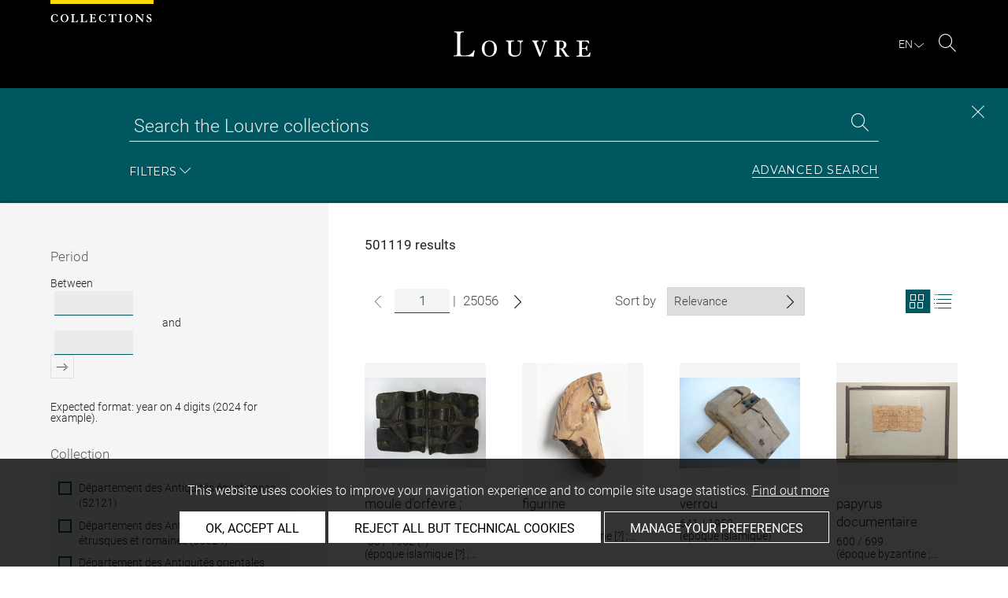

--- FILE ---
content_type: text/html; charset=UTF-8
request_url: https://collections.louvre.fr/recherche?author%5B0%5D=13009
body_size: 25623
content:
<!DOCTYPE html>
<html lang="fr">
    <head>
        <meta charset="UTF-8">
        <title>            Résultats de la recherche - Louvre site des collections
      </title>

        <meta name="viewport" content="width=device-width, initial-scale=1, shrink-to-fit=no">
        <meta http-equiv="X-UA-Compatible" content="IE=Edge">

        <link rel="preconnect" href="https://fonts.gstatic.com">
        <link href="https://fonts.googleapis.com/css2?family=Montserrat:wght@300;400;500;600;700&display=swap" rel="stylesheet">


        <!-- Styles -->
        <link rel="stylesheet" href="/build/style.min.57cd9123.css">
        <link rel="stylesheet" href="/build/print.min.9da14978.css">
        <link rel="stylesheet" href="/build/map.min.cb9a6d12.css">

        <!-- Favicon -->
        <link rel="apple-touch-icon" sizes="57x57" href="/assets/img/favicons/apple-touch-icon-57x57.png">
        <link rel="apple-touch-icon" sizes="60x60" href="/assets/img/favicons/apple-touch-icon-60x60.png">
        <link rel="apple-touch-icon" sizes="72x72" href="/assets/img/favicons/apple-touch-icon-72x72.png">
        <link rel="apple-touch-icon" sizes="76x76" href="/assets/img/favicons/apple-touch-icon-76x76.png">
        <link rel="apple-touch-icon" sizes="114x114" href="/assets/img/favicons/apple-touch-icon-114x114.png">
        <link rel="apple-touch-icon" sizes="120x120" href="/assets/img/favicons/apple-touch-icon-120x120.png">
        <link rel="apple-touch-icon" sizes="144x144" href="/assets/img/favicons/apple-touch-icon-144x144.png">
        <link rel="apple-touch-icon" sizes="152x152" href="/assets/img/favicons/apple-touch-icon-152x152.png">
        <link rel="apple-touch-icon" sizes="180x180" href="/assets/img/favicons/apple-touch-icon-180x180.png">
        <link rel="icon" type="image/png" sizes="32x32" href="/assets/img/favicons/favicon-32x32.png">
        <link rel="icon" type="image/png" sizes="192x192" href="/assets/img/favicons/android-chrome-192x192.png">
        <link rel="icon" type="image/png" sizes="16x16" href="/assets/img/favicons/favicon-16x16.png">
        <link rel="mask-icon" href="/assets/img/favicons/safari-pinned-tab.svg" color="#000">
        <link rel="shortcut icon" href="/assets/img/favicons/favicon.ico">
        <meta name="msapplication-TileColor" content="#005760">
        <meta name="msapplication-TileImage" content="/assets/img/favicons/mstile-144x144.png">
        <meta name="msapplication-config" content="/assets/img/favicons/browserconfig.xml">
        <meta name="theme-color" content="#005760">
        <meta name="apple-mobile-web-app-title" content="Louvre site des collections"><meta name="application-name" content="Louvre site des collections">

                    

                  <meta name="description" content="La base de données Collections présente plus de 480 000 œuvres du musée du Louvre et du musée national Eugène-Delacroix.">
        
        <link rel="canonical" href="https://collections.louvre.fr/recherche?author%5B0%5D=13009">
        <link rel="alternate" hreflang="fr" href="https://collections.louvre.fr/recherche?author%5B0%5D=13009">
      <link rel="alternate" hreflang="en" href="https://collections.louvre.fr/en/recherche?author%5B0%5D=13009">
  
                      <script type="text/javascript" src="/build/vendors/tarteaucitronjs/tarteaucitron.js"></script>

                <script type="text/javascript">
          var tarteaucitronCustomText = {
            "alertBigPrivacy": "Ce site utilise des cookies afin d'améliorer votre expérience de navigation et d'établir des statistiques d'utilisation. <a href='/page/cookies'>En savoir plus</a>",
            "acceptAll": "OK, tout accepter",
            "personalize": "Personnaliser",
            "denyAll": "Refuser tout sauf cookies techniques",
            "analytic": {
                "title": "Mesures d&#039;audience",
            },
            "mandatoryTitle": "Cookies techniques",
            "title" : "Panneau de gestion des cookies",
            "all": "Préférences pour tous les services",
            "allowAll": "Tout accepter",
            "mandatoryText": "Ce site utilise des cookies techniques, nécessaires à son bon fonctionnement, qui ne peuvent pas être désactivés.",
            "useCookie":  "Ce service peut déposer",
            "allow": "Autoriser",
            "deny": "Interdire",
            "disclaimer" : "Ce site utilise des cookies déposés par le musée du Louvre ou par des tiers. Cette page vous permet de déterminer vos préférences en matière de cookies. Pour en savoir plus sur la politique du musée à ce sujet et sur les cookies listés ci-dessous : <a href='/page/cookies' target='_blank'>collections.louvre.fr/page/cookies</a>",
                                    "useNoCookie": "This service has not installed any cookie."
          };
          tarteaucitron.init({
            "privacyUrl": "", /* Privacy policy url */
            "hashtag": "#tarteaucitron", /* Open the panel with this hashtag */
            "cookieName": "tarteaucitron", /* Cookie name */
            "hashtag": "#cookies", /* Open the panel with this hashtag */

            "orientation": "bottom", /* Banner position (top - bottom) */
            "showAlertSmall": false, /* Show the small banner on bottom right */
            "cookieslist": true, /* Show the cookie list */

            "adblocker": false, /* Show a Warning if an adblocker is detected */
            "AcceptAllCta" : true, /* Show the accept all button when highPrivacy on */
            "highPrivacy": true, /* Disable auto consent */
            "handleBrowserDNTRequest": false, /* If Do Not Track == 1, disallow all */

            "removeCredit": false, /* Remove credit link */
            "moreInfoLink": true, /* Show more info link */
            "useExternalCss": false, /* If false, the tarteaucitron.css file will be loaded */

            //"cookieDomain": ".my-multisite-domaine.fr", /* Shared cookie for multisite */

            "readmoreLink": "/page/cookies#2" /* Change the default readmore link */
          });
        </script>

      <script>
        tarteaucitron.user.paLibUrl ='https://tag.aticdn.net/piano-analytics.js'; //piano library
        tarteaucitron.user.paMore = function(){
          pa.setConfigurations({
            site: 644655,
            collectDomain: "fxxslpn.pa-cd.com",
          });
        };

        (tarteaucitron.job = tarteaucitron.job || []).push('pianoanalytics');
      </script>
    
    </head>
    <body class="body  template-search" id="body">
      <div class="body-inner">

          <div id="top_msg" class="top_msg">
            <button type="button" class="close link--basic">
              <div class="icon-Close" aria-hidden="true"></div>
              <span class="sr-only">Fermer la zone de recherche</span>
            </button>
            <div class="wrap">
              <div id="top_msg_content" class="txt-ctr"></div>
            </div>
          </div>

        <header class="siteHeader" role="banner">
        <div class="is-flex wrap inner">
            <div class="site_name">
              <img src="/assets/img/collections.svg" alt="Collections">
            </div>
            <div class="site_title">
                <a href="/" title="Musée du Louvre : retour à la page d&#039;accueil des collections">
                    <p class="sr-only h_0">Louvre</p>
                    <img src="/assets/img/logo-louvre.svg" alt="Musée du Louvre : retour à la page d&#039;accueil des collections">
                </a>
            </div>
            <div class="is-flex site_nav_meta">
                                
<div id="nav--lang" class="header_lang nav--lang">
    <button type="button" id="js-langTrigger" aria-controls="lang_tooltip" class="nav_lang_trigger " aria-expanded="false" aria-label="FR : Choix de la langue">
        <span class="nav_lang_active">fr</span>
        <span class="icon-Chevron-bottom" aria-hidden="true"></span>
    </button>
    <ul id="lang_tooltip" class="hidden">
                                <li class="lang_item active">
                <a href="/recherche?author%5B0%5D=13009"  lang="fr" title="version Française">
                 Français
                </a>
            </li>
                                <li class="lang_item ">
                <a href="/en/recherche?author%5B0%5D=13009"  lang="en" title="English version">
                 English
                </a>
            </li>
            </ul>
</div>
                                                                <div class="header_search nav--search" role="search">
                     <button type="button" title="Rechercher sur le site" id="js-openSearch" aria-expanded="true">
                        <span class="icon-Loupe" aria-hidden="true"></span>
                        <span class="sr-only">Rechercher sur le site</span>
                     </button>
                 </div>
                             </div>

        </div>

                                <div id="search_head" class=" ">
            <button class="btn btn-search-close" type="button" id="js-closeSearch">
                <span class="icon-close" aria-hidden="true"></span>
                <span class="sr-only">Fermer la zone de recherche</span>
            </button>
            <section class="search__head page_title">
                <div class="row wrap">
                    <div class="m-10col is-centered">
                                                    <div class="headsearch__form__group search__input__outer mb-1">
        <form action="/recherche" method="get" id="main__searchinput__form" class="main__searchinput__form" role="search">
            <input type="text" id="mainsearch" name="q" value=""
                   class="input--mainsearch js-main-autocomplete"
                   data-autocomplete-url="/search/autocomplete/main"
                   placeholder="Rechercher dans les collections"
                   aria-label="Rechercher dans les collections"
                   title="Rechercher dans les collections">
            <button type="submit" class="js-confirm-input btn--confirm">
                <span class="icon-Loupe" aria-hidden="true"></span>
                <span class="sr-only">Lancer la recherche dans les collections</span>
            </button>
                                                                                                                                                                                        </form>
    </div>

                        <div class="headsearch__form__group headsearch__actions">
                                                            <button type="button" id="js-toggleFilters" class="lbl_32" aria-expanded="true">
                                    Filtres<span class="icon-Chevron" aria-hidden="true"></span>
                                </button>
                            
                            <a href="/recherche-avancee" class="btn--inline--bordered lbl_32">Recherche avancée</a>
                        </div>
                    </div>
                </div>
            </section>
        </div>
            </header>
    

              <main id="content" class="siteContent" role="main">
                        <h1 class="sr-only">Recherche dans les collections</h1>

  <div id="progress_bar_outer">
    <div id="progress_bar" style="opacity: 0; width: 100%;"></div>
  </div>
  <section class="search__results wrap row">
        <div id="search__filters" class="search__filters m-4col offset--left ">
      
<form name="simple_search_filters" method="post" novalidate="novalidate" id="search__filters__form">
            <div class="filter__group">
                <button type="button" class="filter__title"  aria-expanded="false" tabindex="-1">Période</button>
        <div class="filter__inner filter__inner--date" data-type="date">
            <fieldset class="filter__date field__row">
                <legend class="sr-only">Période</legend> 
                <label class="search__label required" for="simple_search_filters_datingStartYear">Entre</label>
                <input type="text" id="simple_search_filters_datingStartYear" name="simple_search_filters[datingStartYear]" required="required" class="input--date" data-d-type="start" style="" aria-describedby="error_date_format error_date_start error_date_period help-date-simple_search_filters_datingStartYear" />

                <label class="search__label txt-ctr required" for="simple_search_filters_datingEndYear">et</label>
                <input type="text" id="simple_search_filters_datingEndYear" name="simple_search_filters[datingEndYear]" required="required" class="input--date" data-d-type="end" style="" aria-describedby="error_date_format error_date_start error_date_period help-date-simple_search_filters_datingEndYear" />

                 <button id="js-addDate" class="btn--confirm js-simpleSearch-btn" aria-label="Ajouter les dates saisies aux filtres de recherche" disabled>
                    <span class="icon-Confirmer" aria-hidden="true"></span>
                 </button>
            </fieldset>
            <p id="help-date-simple_search_filters_datingStartYear" class="help-text-a11y search sd">Format attendu : année sur 4 chiffres (2024 par exemple).</p>

            <div id="error_date_format" class="error_date_format msg msg--error" style="display: none">Merci d&#039;entrer un format de date valide.</div>
            <div id="error_date_start" class="error_date_start msg msg--error" style="display: none">La date de début ne doit pas être vide.</div>
            <div id="error_date_period" class="error_date_period msg msg--error" style="display: none">La date de début doit être inférieure à la date de fin.</div>
        </div>
    </div>


        <div class="form-search-group">
                      <div class="filter__group">
    <button type="button" class="filter__title" tabindex="-1" aria-expanded="false"><label class="required">Collection</label></button>
    <fieldset class="filter__inner">
        <legend class="sr-only"><label class="required">Collection</label></legend>
                  
          <div class="search__checkbox__outer ">
              <input type="checkbox" id="simple_search_filters_collection_0" name="simple_search_filters[collection][]" class="simple-search-checkbox" label_class="checkbox-disabled" disabled="disabled" aria-describedby="simple_search_filters_collection_0_error" value="1" />
              <label for="simple_search_filters_collection_0" class="checkbox-disabled">
                Département des Antiquités égyptiennes (0)
             </label>
          </div>

                  
          <div class="search__checkbox__outer ">
              <input type="checkbox" id="simple_search_filters_collection_1" name="simple_search_filters[collection][]" class="simple-search-checkbox" label_class="checkbox-disabled" disabled="disabled" aria-describedby="simple_search_filters_collection_1_error" value="2" />
              <label for="simple_search_filters_collection_1" class="checkbox-disabled">
                Département des Antiquités grecques, étrusques et romaines (0)
             </label>
          </div>

                  
          <div class="search__checkbox__outer ">
              <input type="checkbox" id="simple_search_filters_collection_2" name="simple_search_filters[collection][]" class="simple-search-checkbox" label_class="checkbox-disabled" disabled="disabled" aria-describedby="simple_search_filters_collection_2_error" value="3" />
              <label for="simple_search_filters_collection_2" class="checkbox-disabled">
                Département des Antiquités orientales (0)
             </label>
          </div>

                  
          <div class="search__checkbox__outer ">
              <input type="checkbox" id="simple_search_filters_collection_3" name="simple_search_filters[collection][]" class="simple-search-checkbox" label_class="checkbox-disabled" disabled="disabled" aria-describedby="simple_search_filters_collection_3_error" value="4" />
              <label for="simple_search_filters_collection_3" class="checkbox-disabled">
                Département des Arts de Byzance et des chrétientés en Orient (0)
             </label>
          </div>

                  
          <div class="search__checkbox__outer ">
              <input type="checkbox" id="simple_search_filters_collection_4" name="simple_search_filters[collection][]" class="simple-search-checkbox" label_class="checkbox-disabled" disabled="disabled" aria-describedby="simple_search_filters_collection_4_error" value="5" />
              <label for="simple_search_filters_collection_4" class="checkbox-disabled">
                Département des Arts de l&#039;Islam (0)
             </label>
          </div>

                  
          <div class="search__checkbox__outer ">
              <input type="checkbox" id="simple_search_filters_collection_5" name="simple_search_filters[collection][]" class="simple-search-checkbox" label_class="checkbox-disabled" disabled="disabled" aria-describedby="simple_search_filters_collection_5_error" value="6" />
              <label for="simple_search_filters_collection_5" class="checkbox-disabled">
                Département des Arts graphiques (0)
             </label>
          </div>

                  
          <div class="search__checkbox__outer ">
              <input type="checkbox" id="simple_search_filters_collection_6" name="simple_search_filters[collection][]" class="simple-search-checkbox" label_class="checkbox-disabled" disabled="disabled" aria-describedby="simple_search_filters_collection_6_error" value="7" />
              <label for="simple_search_filters_collection_6" class="checkbox-disabled">
                Département des Objets d&#039;art du Moyen Age, de la Renaissance et des temps modernes (0)
             </label>
          </div>

                  
          <div class="search__checkbox__outer ">
              <input type="checkbox" id="simple_search_filters_collection_7" name="simple_search_filters[collection][]" class="simple-search-checkbox" label_class="checkbox-disabled" disabled="disabled" aria-describedby="simple_search_filters_collection_7_error" value="8" />
              <label for="simple_search_filters_collection_7" class="checkbox-disabled">
                Département des Peintures (0)
             </label>
          </div>

                  
          <div class="search__checkbox__outer ">
              <input type="checkbox" id="simple_search_filters_collection_8" name="simple_search_filters[collection][]" class="simple-search-checkbox" label_class="checkbox-disabled" disabled="disabled" aria-describedby="simple_search_filters_collection_8_error" value="9" />
              <label for="simple_search_filters_collection_8" class="checkbox-disabled">
                Département des Sculptures du Moyen Age, de la Renaissance et des temps modernes (0)
             </label>
          </div>

                  
          <div class="search__checkbox__outer ">
              <input type="checkbox" id="simple_search_filters_collection_9" name="simple_search_filters[collection][]" class="simple-search-checkbox" label_class="checkbox-disabled" disabled="disabled" aria-describedby="simple_search_filters_collection_9_error" value="10" />
              <label for="simple_search_filters_collection_9" class="checkbox-disabled">
                Sculptures des jardins (0)
             </label>
          </div>

                  
          <div class="search__checkbox__outer ">
              <input type="checkbox" id="simple_search_filters_collection_10" name="simple_search_filters[collection][]" class="simple-search-checkbox" label_class="checkbox-disabled" disabled="disabled" aria-describedby="simple_search_filters_collection_10_error" value="11" />
              <label for="simple_search_filters_collection_10" class="checkbox-disabled">
                Service de l&#039;Histoire du Louvre (0)
             </label>
          </div>

                  
          <div class="search__checkbox__outer  separated-checkbox-item">
              <input type="checkbox" id="simple_search_filters_collection_11" name="simple_search_filters[collection][]" class="simple-search-checkbox" label_class="checkbox-disabled" disabled="disabled" aria-describedby="simple_search_filters_collection_11_error" value="12" />
              <label for="simple_search_filters_collection_11" class="checkbox-disabled">
                Musée national Eugène-Delacroix (0)
             </label>
          </div>

              
    </fieldset>
  </div>

        
                        <div class="filter__group">
                <fieldset class="filter__inner">
            <legend class="sr-only"><label for="simple_search_filters_mnr">Musées Nationaux Récupération</label></legend>
                                            <div class="search__checkbox__outer">
                                        <input type="checkbox" id="simple_search_filters_mnr" name="simple_search_filters[mnr]" class="simple-search-checkbox" facet="0" label_class="checkbox-disabled" aria-describedby="simple_search_filters_mnr_error" disabled="disabled" value="1" />
                    <label for="simple_search_filters_mnr" class="checkbox-disabled">
                                                Musées Nationaux Récupération (0)
                    </label>
                </div>
                        
        </fieldset>
    </div>

        
        <button type="submit" class="btn btn--primary" aria-label="Valider les filtres"> Valider les filtres </button>
    </div>

        <div class="form-search-group">
                        <div class="filter__group">
                    <button type="button" class="filter__title" tabindex="-1" aria-expanded="false"><label class="required">Catégorie</label></button>
                <fieldset class="filter__inner">
            <legend class="sr-only"><label class="required">Catégorie</label></legend>
                                                                    <div class="search__checkbox__outer " style="">
                        <input type="checkbox" id="simple_search_filters_typology_0" name="simple_search_filters[typology][]" class="simple-search-checkbox" label_class="checkbox-disabled" disabled="disabled" aria-describedby="simple_search_filters_typology_0_error" value="9" />
                        <label for="simple_search_filters_typology_0" class="checkbox-disabled">
                            Architecture &amp; décors (0)
                        </label>
                    </div>
                                                        <div class="search__checkbox__outer " style="">
                        <input type="checkbox" id="simple_search_filters_typology_1" name="simple_search_filters[typology][]" class="simple-search-checkbox" label_class="checkbox-disabled" disabled="disabled" aria-describedby="simple_search_filters_typology_1_error" value="10" />
                        <label for="simple_search_filters_typology_1" class="checkbox-disabled">
                            Armes &amp; équipements militaires (0)
                        </label>
                    </div>
                                                        <div class="search__checkbox__outer " style="">
                        <input type="checkbox" id="simple_search_filters_typology_2" name="simple_search_filters[typology][]" class="simple-search-checkbox" label_class="checkbox-disabled" disabled="disabled" aria-describedby="simple_search_filters_typology_2_error" value="11" />
                        <label for="simple_search_filters_typology_2" class="checkbox-disabled">
                            Art du livre (0)
                        </label>
                    </div>
                                                        <div class="search__checkbox__outer " style="">
                        <input type="checkbox" id="simple_search_filters_typology_3" name="simple_search_filters[typology][]" class="simple-search-checkbox" label_class="checkbox-disabled" disabled="disabled" aria-describedby="simple_search_filters_typology_3_error" value="12" />
                        <label for="simple_search_filters_typology_3" class="checkbox-disabled">
                            Bijoux &amp; parures (0)
                        </label>
                    </div>
                                                        <div class="search__checkbox__outer " style="">
                        <input type="checkbox" id="simple_search_filters_typology_4" name="simple_search_filters[typology][]" class="simple-search-checkbox" label_class="checkbox-disabled" disabled="disabled" aria-describedby="simple_search_filters_typology_4_error" value="13" />
                        <label for="simple_search_filters_typology_4" class="checkbox-disabled">
                            Dessins &amp; gravures (0)
                        </label>
                    </div>
                                                        <div class="search__checkbox__outer " style="">
                        <input type="checkbox" id="simple_search_filters_typology_5" name="simple_search_filters[typology][]" class="simple-search-checkbox" label_class="checkbox-disabled" disabled="disabled" aria-describedby="simple_search_filters_typology_5_error" value="14" />
                        <label for="simple_search_filters_typology_5" class="checkbox-disabled">
                            Écriture &amp; inscriptions (0)
                        </label>
                    </div>
                                                        <div class="search__checkbox__outer " style="">
                        <input type="checkbox" id="simple_search_filters_typology_6" name="simple_search_filters[typology][]" class="simple-search-checkbox" label_class="checkbox-disabled" disabled="disabled" aria-describedby="simple_search_filters_typology_6_error" value="15" />
                        <label for="simple_search_filters_typology_6" class="checkbox-disabled">
                            Meubles (0)
                        </label>
                    </div>
                                                        <div class="search__checkbox__outer " style="">
                        <input type="checkbox" id="simple_search_filters_typology_7" name="simple_search_filters[typology][]" class="simple-search-checkbox" label_class="checkbox-disabled" disabled="disabled" aria-describedby="simple_search_filters_typology_7_error" value="16" />
                        <label for="simple_search_filters_typology_7" class="checkbox-disabled">
                            Monnaies &amp; médailles (0)
                        </label>
                    </div>
                                                        <div class="search__checkbox__outer " style="">
                        <input type="checkbox" id="simple_search_filters_typology_8" name="simple_search_filters[typology][]" class="simple-search-checkbox" label_class="checkbox-disabled" disabled="disabled" aria-describedby="simple_search_filters_typology_8_error" value="17" />
                        <label for="simple_search_filters_typology_8" class="checkbox-disabled">
                            Monuments &amp; éléments funéraires (0)
                        </label>
                    </div>
                                                        <div class="search__checkbox__outer " style="">
                        <input type="checkbox" id="simple_search_filters_typology_9" name="simple_search_filters[typology][]" class="simple-search-checkbox" label_class="checkbox-disabled" disabled="disabled" aria-describedby="simple_search_filters_typology_9_error" value="18" />
                        <label for="simple_search_filters_typology_9" class="checkbox-disabled">
                            Monuments &amp; objets de culte (0)
                        </label>
                    </div>
                                                        <div class="search__checkbox__outer " style="">
                        <input type="checkbox" id="simple_search_filters_typology_10" name="simple_search_filters[typology][]" class="simple-search-checkbox" label_class="checkbox-disabled" disabled="disabled" aria-describedby="simple_search_filters_typology_10_error" value="19" />
                        <label for="simple_search_filters_typology_10" class="checkbox-disabled">
                            Objets domestiques (0)
                        </label>
                    </div>
                                                        <div class="search__checkbox__outer " style="">
                        <input type="checkbox" id="simple_search_filters_typology_11" name="simple_search_filters[typology][]" class="simple-search-checkbox" label_class="checkbox-disabled" disabled="disabled" aria-describedby="simple_search_filters_typology_11_error" value="20" />
                        <label for="simple_search_filters_typology_11" class="checkbox-disabled">
                            Objets personnels (0)
                        </label>
                    </div>
                                                        <div class="search__checkbox__outer " style="">
                        <input type="checkbox" id="simple_search_filters_typology_12" name="simple_search_filters[typology][]" class="simple-search-checkbox" label_class="checkbox-disabled" disabled="disabled" aria-describedby="simple_search_filters_typology_12_error" value="21" />
                        <label for="simple_search_filters_typology_12" class="checkbox-disabled">
                            Outils &amp; instruments (0)
                        </label>
                    </div>
                                                        <div class="search__checkbox__outer " style="">
                        <input type="checkbox" id="simple_search_filters_typology_13" name="simple_search_filters[typology][]" class="simple-search-checkbox" label_class="checkbox-disabled" disabled="disabled" aria-describedby="simple_search_filters_typology_13_error" value="22" />
                        <label for="simple_search_filters_typology_13" class="checkbox-disabled">
                            Peintures (0)
                        </label>
                    </div>
                                                        <div class="search__checkbox__outer " style="">
                        <input type="checkbox" id="simple_search_filters_typology_14" name="simple_search_filters[typology][]" class="simple-search-checkbox" label_class="checkbox-disabled" disabled="disabled" aria-describedby="simple_search_filters_typology_14_error" value="23" />
                        <label for="simple_search_filters_typology_14" class="checkbox-disabled">
                            Sceaux &amp; glyptique (0)
                        </label>
                    </div>
                                                        <div class="search__checkbox__outer " style="">
                        <input type="checkbox" id="simple_search_filters_typology_15" name="simple_search_filters[typology][]" class="simple-search-checkbox" label_class="checkbox-disabled" disabled="disabled" aria-describedby="simple_search_filters_typology_15_error" value="24" />
                        <label for="simple_search_filters_typology_15" class="checkbox-disabled">
                            Sculptures (0)
                        </label>
                    </div>
                                                        <div class="search__checkbox__outer " style="">
                        <input type="checkbox" id="simple_search_filters_typology_16" name="simple_search_filters[typology][]" class="simple-search-checkbox" label_class="checkbox-disabled" disabled="disabled" aria-describedby="simple_search_filters_typology_16_error" value="25" />
                        <label for="simple_search_filters_typology_16" class="checkbox-disabled">
                            Stèles (0)
                        </label>
                    </div>
                                                        <div class="search__checkbox__outer " style="">
                        <input type="checkbox" id="simple_search_filters_typology_17" name="simple_search_filters[typology][]" class="simple-search-checkbox" label_class="checkbox-disabled" disabled="disabled" aria-describedby="simple_search_filters_typology_17_error" value="26" />
                        <label for="simple_search_filters_typology_17" class="checkbox-disabled">
                            Textiles &amp; habillement (0)
                        </label>
                    </div>
                                                        <div class="search__checkbox__outer " style="">
                        <input type="checkbox" id="simple_search_filters_typology_18" name="simple_search_filters[typology][]" class="simple-search-checkbox" label_class="checkbox-disabled" disabled="disabled" aria-describedby="simple_search_filters_typology_18_error" value="27" />
                        <label for="simple_search_filters_typology_18" class="checkbox-disabled">
                            Vases &amp; vaisselle (0)
                        </label>
                    </div>
                
                                        
        </fieldset>
    </div>

        
        <button type="submit" class="btn btn--primary" aria-label="Valider les filtres"> Valider les filtres </button>
    </div>

        <div class="form-search-group">
                        <div class="filter__group">
                    <button type="button" class="filter__title" tabindex="-1" aria-expanded="false"><label class="required">Exposé actuellement</label></button>
                <fieldset class="filter__inner">
            <legend class="sr-only"><label class="required">Exposé actuellement</label></legend>
                                                                    <div class="search__checkbox__outer " style="">
                        <input type="checkbox" id="simple_search_filters_location_0" name="simple_search_filters[location][]" class="simple-search-checkbox" label_class="checkbox-disabled" disabled="disabled" aria-describedby="simple_search_filters_location_0_error" value="141080" />
                        <label for="simple_search_filters_location_0" class="checkbox-disabled">
                            Musée du Louvre (0)
                        </label>
                    </div>
                                                        <div class="search__checkbox__outer " style="">
                        <input type="checkbox" id="simple_search_filters_location_1" name="simple_search_filters[location][]" class="simple-search-checkbox" label_class="checkbox-disabled" disabled="disabled" aria-describedby="simple_search_filters_location_1_error" value="190540" />
                        <label for="simple_search_filters_location_1" class="checkbox-disabled">
                            Louvre-Lens (0)
                        </label>
                    </div>
                                                        <div class="search__checkbox__outer " style="">
                        <input type="checkbox" id="simple_search_filters_location_2" name="simple_search_filters[location][]" class="simple-search-checkbox" label_class="checkbox-disabled" disabled="disabled" aria-describedby="simple_search_filters_location_2_error" value="147894" />
                        <label for="simple_search_filters_location_2" class="checkbox-disabled">
                            Musée National Eugène Delacroix (0)
                        </label>
                    </div>
                                                        <div class="search__checkbox__outer " style="">
                        <input type="checkbox" id="simple_search_filters_location_3" name="simple_search_filters[location][]" class="simple-search-checkbox" label_class="checkbox-disabled" disabled="disabled" aria-describedby="simple_search_filters_location_3_error" value="234132" />
                        <label for="simple_search_filters_location_3" class="checkbox-disabled">
                            Ecuries du château de Versailles (0)
                        </label>
                    </div>
                                                        <div class="search__checkbox__outer " style="">
                        <input type="checkbox" id="simple_search_filters_location_4" name="simple_search_filters[location][]" class="simple-search-checkbox" label_class="checkbox-disabled" disabled="disabled" aria-describedby="simple_search_filters_location_4_error" value="124117" />
                        <label for="simple_search_filters_location_4" class="checkbox-disabled">
                            Autres localisations (0)
                        </label>
                    </div>
                
                                        
        </fieldset>
    </div>

                <button type="submit" class="btn btn--primary " > Valider les filtres </button>
    </div>

        <div class="form-search-group">
                        <div class="filter__group">
                    <button type="button" class="filter__title" tabindex="-1" aria-expanded="false"><label class="required">Artiste</label></button>
                <fieldset class="filter__inner">
            <legend class="sr-only"><label class="required">Artiste</label></legend>
                                                                    <div class="search__checkbox__outer load-more-checkboxes" style="display:none;">
                        <input type="checkbox" id="simple_search_filters_author_0" name="simple_search_filters[author][]" class="simple-search-checkbox" label_class=""  aria-describedby="simple_search_filters_author_0_error" value="65" />
                        <label for="simple_search_filters_author_0" class="">
                            Anonyme (11921)
                        </label>
                    </div>
                                                        <div class="search__checkbox__outer load-more-checkboxes" style="display:none;">
                        <input type="checkbox" id="simple_search_filters_author_1" name="simple_search_filters[author][]" class="simple-search-checkbox" label_class=""  aria-describedby="simple_search_filters_author_1_error" value="886" />
                        <label for="simple_search_filters_author_1" class="">
                            France (9781)
                        </label>
                    </div>
                                                        <div class="search__checkbox__outer load-more-checkboxes" style="display:none;">
                        <input type="checkbox" id="simple_search_filters_author_2" name="simple_search_filters[author][]" class="simple-search-checkbox" label_class=""  aria-describedby="simple_search_filters_author_2_error" value="3038" />
                        <label for="simple_search_filters_author_2" class="">
                            Chapu, Henri (9519)
                        </label>
                    </div>
                                                        <div class="search__checkbox__outer load-more-checkboxes" style="display:none;">
                        <input type="checkbox" id="simple_search_filters_author_3" name="simple_search_filters[author][]" class="simple-search-checkbox" label_class=""  aria-describedby="simple_search_filters_author_3_error" value="334" />
                        <label for="simple_search_filters_author_3" class="">
                            Boudin, Eugène (7576)
                        </label>
                    </div>
                                                        <div class="search__checkbox__outer load-more-checkboxes" style="display:none;">
                        <input type="checkbox" id="simple_search_filters_author_4" name="simple_search_filters[author][]" class="simple-search-checkbox" label_class=""  aria-describedby="simple_search_filters_author_4_error" value="493" />
                        <label for="simple_search_filters_author_4" class="">
                            Chassériau, Théodore (5069)
                        </label>
                    </div>
                                                        <div class="search__checkbox__outer load-more-checkboxes" style="display:none;">
                        <input type="checkbox" id="simple_search_filters_author_5" name="simple_search_filters[author][]" class="simple-search-checkbox" label_class=""  aria-describedby="simple_search_filters_author_5_error" value="655" />
                        <label for="simple_search_filters_author_5" class="">
                            Delacroix, Eugène (4716)
                        </label>
                    </div>
                                                        <div class="search__checkbox__outer load-more-checkboxes" style="display:none;">
                        <input type="checkbox" id="simple_search_filters_author_6" name="simple_search_filters[author][]" class="simple-search-checkbox" label_class=""  aria-describedby="simple_search_filters_author_6_error" value="1375" />
                        <label for="simple_search_filters_author_6" class="">
                            Le Brun, Charles (4162)
                        </label>
                    </div>
                                                        <div class="search__checkbox__outer load-more-checkboxes" style="display:none;">
                        <input type="checkbox" id="simple_search_filters_author_7" name="simple_search_filters[author][]" class="simple-search-checkbox" label_class=""  aria-describedby="simple_search_filters_author_7_error" value="564" />
                        <label for="simple_search_filters_author_7" class="">
                            Corot, Jean-Baptiste Camille (4105)
                        </label>
                    </div>
                                                        <div class="search__checkbox__outer load-more-checkboxes" style="display:none;">
                        <input type="checkbox" id="simple_search_filters_author_8" name="simple_search_filters[author][]" class="simple-search-checkbox" label_class=""  aria-describedby="simple_search_filters_author_8_error" value="1376" />
                        <label for="simple_search_filters_author_8" class="">
                            Le Clerc, Sébastien (3785)
                        </label>
                    </div>
                                                        <div class="search__checkbox__outer load-more-checkboxes" style="display:none;">
                        <input type="checkbox" id="simple_search_filters_author_9" name="simple_search_filters[author][]" class="simple-search-checkbox" label_class=""  aria-describedby="simple_search_filters_author_9_error" value="9524" />
                        <label for="simple_search_filters_author_9" class="">
                            ANONYME ITALIEN XVIIè s (3707)
                        </label>
                    </div>
                                                        <div class="search__checkbox__outer load-more-checkboxes" style="display:none;">
                        <input type="checkbox" id="simple_search_filters_author_10" name="simple_search_filters[author][]" class="simple-search-checkbox" label_class=""  aria-describedby="simple_search_filters_author_10_error" value="9573" />
                        <label for="simple_search_filters_author_10" class="">
                            ANONYME ITALIEN fin XVIIè s (3624)
                        </label>
                    </div>
                                                        <div class="search__checkbox__outer load-more-checkboxes" style="display:none;">
                        <input type="checkbox" id="simple_search_filters_author_11" name="simple_search_filters[author][]" class="simple-search-checkbox" label_class=""  aria-describedby="simple_search_filters_author_11_error" value="9884" />
                        <label for="simple_search_filters_author_11" class="">
                            ANONYME FRANCAIS (3191)
                        </label>
                    </div>
                                                        <div class="search__checkbox__outer load-more-checkboxes" style="display:none;">
                        <input type="checkbox" id="simple_search_filters_author_12" name="simple_search_filters[author][]" class="simple-search-checkbox" label_class=""  aria-describedby="simple_search_filters_author_12_error" value="8881" />
                        <label for="simple_search_filters_author_12" class="">
                            STEINLEN Théophile Alexandre (2770)
                        </label>
                    </div>
                                                        <div class="search__checkbox__outer load-more-checkboxes" style="display:none;">
                        <input type="checkbox" id="simple_search_filters_author_13" name="simple_search_filters[author][]" class="simple-search-checkbox" label_class=""  aria-describedby="simple_search_filters_author_13_error" value="9520" />
                        <label for="simple_search_filters_author_13" class="">
                            ANONYME FRANCAIS XIXè s (2620)
                        </label>
                    </div>
                                                        <div class="search__checkbox__outer load-more-checkboxes" style="display:none;">
                        <input type="checkbox" id="simple_search_filters_author_14" name="simple_search_filters[author][]" class="simple-search-checkbox" label_class=""  aria-describedby="simple_search_filters_author_14_error" value="9519" />
                        <label for="simple_search_filters_author_14" class="">
                            ANONYME FRANCAIS XVIIIè s (2471)
                        </label>
                    </div>
                                                        <div class="search__checkbox__outer load-more-checkboxes" style="display:none;">
                        <input type="checkbox" id="simple_search_filters_author_15" name="simple_search_filters[author][]" class="simple-search-checkbox" label_class=""  aria-describedby="simple_search_filters_author_15_error" value="4900" />
                        <label for="simple_search_filters_author_15" class="">
                            Chodowiecki, Daniel Nikolaus (2225)
                        </label>
                    </div>
                                                        <div class="search__checkbox__outer load-more-checkboxes" style="display:none;">
                        <input type="checkbox" id="simple_search_filters_author_16" name="simple_search_filters[author][]" class="simple-search-checkbox" label_class=""  aria-describedby="simple_search_filters_author_16_error" value="1207" />
                        <label for="simple_search_filters_author_16" class="">
                            Italie (2192)
                        </label>
                    </div>
                                                        <div class="search__checkbox__outer load-more-checkboxes" style="display:none;">
                        <input type="checkbox" id="simple_search_filters_author_17" name="simple_search_filters[author][]" class="simple-search-checkbox" label_class=""  aria-describedby="simple_search_filters_author_17_error" value="1704" />
                        <label for="simple_search_filters_author_17" class="">
                            Millet, Jean Francois (2186)
                        </label>
                    </div>
                                                        <div class="search__checkbox__outer load-more-checkboxes" style="display:none;">
                        <input type="checkbox" id="simple_search_filters_author_18" name="simple_search_filters[author][]" class="simple-search-checkbox" label_class=""  aria-describedby="simple_search_filters_author_18_error" value="9518" />
                        <label for="simple_search_filters_author_18" class="">
                            ANONYME FRANCAIS XVIIè s (2122)
                        </label>
                    </div>
                                                        <div class="search__checkbox__outer load-more-checkboxes" style="display:none;">
                        <input type="checkbox" id="simple_search_filters_author_19" name="simple_search_filters[author][]" class="simple-search-checkbox" label_class=""  aria-describedby="simple_search_filters_author_19_error" value="9816" />
                        <label for="simple_search_filters_author_19" class="">
                            ANONYME XVIIIè s (2117)
                        </label>
                    </div>
                                                        <div class="search__checkbox__outer load-more-checkboxes" style="display:none;">
                        <input type="checkbox" id="simple_search_filters_author_20" name="simple_search_filters[author][]" class="simple-search-checkbox" label_class=""  aria-describedby="simple_search_filters_author_20_error" value="9517" />
                        <label for="simple_search_filters_author_20" class="">
                            ANONYME FRANCAIS XVIè s (2114)
                        </label>
                    </div>
                                                        <div class="search__checkbox__outer load-more-checkboxes" style="display:none;">
                        <input type="checkbox" id="simple_search_filters_author_21" name="simple_search_filters[author][]" class="simple-search-checkbox" label_class=""  aria-describedby="simple_search_filters_author_21_error" value="9523" />
                        <label for="simple_search_filters_author_21" class="">
                            ANONYME ITALIEN XVIè s (1901)
                        </label>
                    </div>
                                                        <div class="search__checkbox__outer load-more-checkboxes" style="display:none;">
                        <input type="checkbox" id="simple_search_filters_author_22" name="simple_search_filters[author][]" class="simple-search-checkbox" label_class=""  aria-describedby="simple_search_filters_author_22_error" value="1270" />
                        <label for="simple_search_filters_author_22" class="">
                            Jongkind, Johan Barthold (1722)
                        </label>
                    </div>
                                                        <div class="search__checkbox__outer load-more-checkboxes" style="display:none;">
                        <input type="checkbox" id="simple_search_filters_author_23" name="simple_search_filters[author][]" class="simple-search-checkbox" label_class=""  aria-describedby="simple_search_filters_author_23_error" value="8335" />
                        <label for="simple_search_filters_author_23" class="">
                            OSBERT Alphonse (1674)
                        </label>
                    </div>
                                                        <div class="search__checkbox__outer load-more-checkboxes" style="display:none;">
                        <input type="checkbox" id="simple_search_filters_author_24" name="simple_search_filters[author][]" class="simple-search-checkbox" label_class=""  aria-describedby="simple_search_filters_author_24_error" value="6506" />
                        <label for="simple_search_filters_author_24" class="">
                            AMMAN Jost (1671)
                        </label>
                    </div>
                                                        <div class="search__checkbox__outer load-more-checkboxes" style="display:none;">
                        <input type="checkbox" id="simple_search_filters_author_25" name="simple_search_filters[author][]" class="simple-search-checkbox" label_class=""  aria-describedby="simple_search_filters_author_25_error" value="6923" />
                        <label for="simple_search_filters_author_25" class="">
                            CALLOT Jacques (1650)
                        </label>
                    </div>
                                                        <div class="search__checkbox__outer load-more-checkboxes" style="display:none;">
                        <input type="checkbox" id="simple_search_filters_author_26" name="simple_search_filters[author][]" class="simple-search-checkbox" label_class=""  aria-describedby="simple_search_filters_author_26_error" value="9537" />
                        <label for="simple_search_filters_author_26" class="">
                            ANONYME ALLEMAND XVIè s (1630)
                        </label>
                    </div>
                                                        <div class="search__checkbox__outer load-more-checkboxes" style="display:none;">
                        <input type="checkbox" id="simple_search_filters_author_27" name="simple_search_filters[author][]" class="simple-search-checkbox" label_class=""  aria-describedby="simple_search_filters_author_27_error" value="667" />
                        <label for="simple_search_filters_author_27" class="">
                            Denis, Maurice (1545)
                        </label>
                    </div>
                                                        <div class="search__checkbox__outer load-more-checkboxes" style="display:none;">
                        <input type="checkbox" id="simple_search_filters_author_28" name="simple_search_filters[author][]" class="simple-search-checkbox" label_class=""  aria-describedby="simple_search_filters_author_28_error" value="7972" />
                        <label for="simple_search_filters_author_28" class="">
                            LE PAUTRE Jean (1511)
                        </label>
                    </div>
                                                        <div class="search__checkbox__outer load-more-checkboxes" style="display:none;">
                        <input type="checkbox" id="simple_search_filters_author_29" name="simple_search_filters[author][]" class="simple-search-checkbox" label_class=""  aria-describedby="simple_search_filters_author_29_error" value="9407" />
                        <label for="simple_search_filters_author_29" class="">
                            BARBOT Prosper (1451)
                        </label>
                    </div>
                                                        <div class="search__checkbox__outer load-more-checkboxes" style="display:none;">
                        <input type="checkbox" id="simple_search_filters_author_30" name="simple_search_filters[author][]" class="simple-search-checkbox" label_class=""  aria-describedby="simple_search_filters_author_30_error" value="8723" />
                        <label for="simple_search_filters_author_30" class="">
                            SAINT-AUBIN Augustin de (1306)
                        </label>
                    </div>
                                                        <div class="search__checkbox__outer load-more-checkboxes" style="display:none;">
                        <input type="checkbox" id="simple_search_filters_author_31" name="simple_search_filters[author][]" class="simple-search-checkbox" label_class=""  aria-describedby="simple_search_filters_author_31_error" value="287" />
                        <label for="simple_search_filters_author_31" class="">
                            Boissieu, Jean Jacques de (1244)
                        </label>
                    </div>
                                                        <div class="search__checkbox__outer load-more-checkboxes" style="display:none;">
                        <input type="checkbox" id="simple_search_filters_author_32" name="simple_search_filters[author][]" class="simple-search-checkbox" label_class=""  aria-describedby="simple_search_filters_author_32_error" value="8475" />
                        <label for="simple_search_filters_author_32" class="">
                            CAPPIELLO Leonetto (1230)
                        </label>
                    </div>
                                                        <div class="search__checkbox__outer load-more-checkboxes" style="display:none;">
                        <input type="checkbox" id="simple_search_filters_author_33" name="simple_search_filters[author][]" class="simple-search-checkbox" label_class=""  aria-describedby="simple_search_filters_author_33_error" value="9168" />
                        <label for="simple_search_filters_author_33" class="">
                            YVON Adolphe (1216)
                        </label>
                    </div>
                                                        <div class="search__checkbox__outer load-more-checkboxes" style="display:none;">
                        <input type="checkbox" id="simple_search_filters_author_34" name="simple_search_filters[author][]" class="simple-search-checkbox" label_class=""  aria-describedby="simple_search_filters_author_34_error" value="9811" />
                        <label for="simple_search_filters_author_34" class="">
                            ANONYME XVIIè s (1209)
                        </label>
                    </div>
                                                        <div class="search__checkbox__outer load-more-checkboxes" style="display:none;">
                        <input type="checkbox" id="simple_search_filters_author_35" name="simple_search_filters[author][]" class="simple-search-checkbox" label_class=""  aria-describedby="simple_search_filters_author_35_error" value="4722" />
                        <label for="simple_search_filters_author_35" class="">
                            Manufacture de Sèvres (1209)
                        </label>
                    </div>
                                                        <div class="search__checkbox__outer load-more-checkboxes" style="display:none;">
                        <input type="checkbox" id="simple_search_filters_author_36" name="simple_search_filters[author][]" class="simple-search-checkbox" label_class=""  aria-describedby="simple_search_filters_author_36_error" value="6663" />
                        <label for="simple_search_filters_author_36" class="">
                            BELLA Stefano della (1200)
                        </label>
                    </div>
                                                        <div class="search__checkbox__outer load-more-checkboxes" style="display:none;">
                        <input type="checkbox" id="simple_search_filters_author_37" name="simple_search_filters[author][]" class="simple-search-checkbox" label_class=""  aria-describedby="simple_search_filters_author_37_error" value="2642" />
                        <label for="simple_search_filters_author_37" class="">
                            Berain, Jean I (1185)
                        </label>
                    </div>
                                                        <div class="search__checkbox__outer load-more-checkboxes" style="display:none;">
                        <input type="checkbox" id="simple_search_filters_author_38" name="simple_search_filters[author][]" class="simple-search-checkbox" label_class=""  aria-describedby="simple_search_filters_author_38_error" value="12160" />
                        <label for="simple_search_filters_author_38" class="">
                            PEQUEGNOT Auguste (1164)
                        </label>
                    </div>
                                                        <div class="search__checkbox__outer load-more-checkboxes" style="display:none;">
                        <input type="checkbox" id="simple_search_filters_author_39" name="simple_search_filters[author][]" class="simple-search-checkbox" label_class=""  aria-describedby="simple_search_filters_author_39_error" value="2596" />
                        <label for="simple_search_filters_author_39" class="">
                            Bouchardon, Edme (1148)
                        </label>
                    </div>
                                                        <div class="search__checkbox__outer load-more-checkboxes" style="display:none;">
                        <input type="checkbox" id="simple_search_filters_author_40" name="simple_search_filters[author][]" class="simple-search-checkbox" label_class=""  aria-describedby="simple_search_filters_author_40_error" value="2918" />
                        <label for="simple_search_filters_author_40" class="">
                            Androuet du Cerceau, Jacques Ier (1140)
                        </label>
                    </div>
                                                        <div class="search__checkbox__outer load-more-checkboxes" style="display:none;">
                        <input type="checkbox" id="simple_search_filters_author_41" name="simple_search_filters[author][]" class="simple-search-checkbox" label_class=""  aria-describedby="simple_search_filters_author_41_error" value="3009" />
                        <label for="simple_search_filters_author_41" class="">
                            Brongniart, Alexandre Théodore (1118)
                        </label>
                    </div>
                                                        <div class="search__checkbox__outer load-more-checkboxes" style="display:none;">
                        <input type="checkbox" id="simple_search_filters_author_42" name="simple_search_filters[author][]" class="simple-search-checkbox" label_class=""  aria-describedby="simple_search_filters_author_42_error" value="9542" />
                        <label for="simple_search_filters_author_42" class="">
                            ANONYME FLAMAND XVIIè s (1103)
                        </label>
                    </div>
                                                        <div class="search__checkbox__outer load-more-checkboxes" style="display:none;">
                        <input type="checkbox" id="simple_search_filters_author_43" name="simple_search_filters[author][]" class="simple-search-checkbox" label_class=""  aria-describedby="simple_search_filters_author_43_error" value="2007" />
                        <label for="simple_search_filters_author_43" class="">
                            Rembrandt, Harmensz. van Rijn (1086)
                        </label>
                    </div>
                                                        <div class="search__checkbox__outer load-more-checkboxes" style="display:none;">
                        <input type="checkbox" id="simple_search_filters_author_44" name="simple_search_filters[author][]" class="simple-search-checkbox" label_class=""  aria-describedby="simple_search_filters_author_44_error" value="447" />
                        <label for="simple_search_filters_author_44" class="">
                            Carrache, Annibal (Carracci, Annibale) (1067)
                        </label>
                    </div>
                                                        <div class="search__checkbox__outer load-more-checkboxes" style="display:none;">
                        <input type="checkbox" id="simple_search_filters_author_45" name="simple_search_filters[author][]" class="simple-search-checkbox" label_class=""  aria-describedby="simple_search_filters_author_45_error" value="1731" />
                        <label for="simple_search_filters_author_45" class="">
                            Montfort, Antoine Alphonse (1061)
                        </label>
                    </div>
                                                        <div class="search__checkbox__outer load-more-checkboxes" style="display:none;">
                        <input type="checkbox" id="simple_search_filters_author_46" name="simple_search_filters[author][]" class="simple-search-checkbox" label_class=""  aria-describedby="simple_search_filters_author_46_error" value="12770" />
                        <label for="simple_search_filters_author_46" class="">
                            NEUFFORGE Jean-François de (1048)
                        </label>
                    </div>
                                                        <div class="search__checkbox__outer load-more-checkboxes" style="display:none;">
                        <input type="checkbox" id="simple_search_filters_author_47" name="simple_search_filters[author][]" class="simple-search-checkbox" label_class=""  aria-describedby="simple_search_filters_author_47_error" value="1990" />
                        <label for="simple_search_filters_author_47" class="">
                            Santi, Raffaello, dit Raphaël (1045)
                        </label>
                    </div>
                                                        <div class="search__checkbox__outer load-more-checkboxes" style="display:none;">
                        <input type="checkbox" id="simple_search_filters_author_48" name="simple_search_filters[author][]" class="simple-search-checkbox" label_class=""  aria-describedby="simple_search_filters_author_48_error" value="556" />
                        <label for="simple_search_filters_author_48" class="">
                            Corneille, Michel II (1038)
                        </label>
                    </div>
                                                        <div class="search__checkbox__outer load-more-checkboxes" style="display:none;">
                        <input type="checkbox" id="simple_search_filters_author_49" name="simple_search_filters[author][]" class="simple-search-checkbox" label_class=""  aria-describedby="simple_search_filters_author_49_error" value="2919" />
                        <label for="simple_search_filters_author_49" class="">
                            David, Jacques-Louis (1038)
                        </label>
                    </div>
                                                        <div class="search__checkbox__outer load-more-checkboxes" style="display:none;">
                        <input type="checkbox" id="simple_search_filters_author_50" name="simple_search_filters[author][]" class="simple-search-checkbox" label_class=""  aria-describedby="simple_search_filters_author_50_error" value="9570" />
                        <label for="simple_search_filters_author_50" class="">
                            ANONYME ITALIEN fin XVIè s (1028)
                        </label>
                    </div>
                                                        <div class="search__checkbox__outer load-more-checkboxes" style="display:none;">
                        <input type="checkbox" id="simple_search_filters_author_51" name="simple_search_filters[author][]" class="simple-search-checkbox" label_class=""  aria-describedby="simple_search_filters_author_51_error" value="9878" />
                        <label for="simple_search_filters_author_51" class="">
                            ANONYME FRANCAIS XVIIIè s (fin) (1027)
                        </label>
                    </div>
                                                        <div class="search__checkbox__outer load-more-checkboxes" style="display:none;">
                        <input type="checkbox" id="simple_search_filters_author_52" name="simple_search_filters[author][]" class="simple-search-checkbox" label_class=""  aria-describedby="simple_search_filters_author_52_error" value="9900" />
                        <label for="simple_search_filters_author_52" class="">
                            ANONYME FRANCAIS XVIIIè s (fin) - XIXè s (début) (1025)
                        </label>
                    </div>
                                                        <div class="search__checkbox__outer load-more-checkboxes" style="display:none;">
                        <input type="checkbox" id="simple_search_filters_author_53" name="simple_search_filters[author][]" class="simple-search-checkbox" label_class=""  aria-describedby="simple_search_filters_author_53_error" value="3231" />
                        <label for="simple_search_filters_author_53" class="">
                            Hugues, Jean-Baptiste (989)
                        </label>
                    </div>
                                                        <div class="search__checkbox__outer load-more-checkboxes" style="display:none;">
                        <input type="checkbox" id="simple_search_filters_author_54" name="simple_search_filters[author][]" class="simple-search-checkbox" label_class=""  aria-describedby="simple_search_filters_author_54_error" value="8398" />
                        <label for="simple_search_filters_author_54" class="">
                            PERELLE Gabriel (988)
                        </label>
                    </div>
                                                        <div class="search__checkbox__outer load-more-checkboxes" style="display:none;">
                        <input type="checkbox" id="simple_search_filters_author_55" name="simple_search_filters[author][]" class="simple-search-checkbox" label_class=""  aria-describedby="simple_search_filters_author_55_error" value="8829" />
                        <label for="simple_search_filters_author_55" class="">
                            SILVESTRE Israël (988)
                        </label>
                    </div>
                                                        <div class="search__checkbox__outer load-more-checkboxes" style="display:none;">
                        <input type="checkbox" id="simple_search_filters_author_56" name="simple_search_filters[author][]" class="simple-search-checkbox" label_class=""  aria-describedby="simple_search_filters_author_56_error" value="2340" />
                        <label for="simple_search_filters_author_56" class="">
                            Valenciennes, Pierre de (945)
                        </label>
                    </div>
                                                        <div class="search__checkbox__outer load-more-checkboxes" style="display:none;">
                        <input type="checkbox" id="simple_search_filters_author_57" name="simple_search_filters[author][]" class="simple-search-checkbox" label_class=""  aria-describedby="simple_search_filters_author_57_error" value="8296" />
                        <label for="simple_search_filters_author_57" class="">
                            NEUVILLE Alphonse Marie de (926)
                        </label>
                    </div>
                                                        <div class="search__checkbox__outer load-more-checkboxes" style="display:none;">
                        <input type="checkbox" id="simple_search_filters_author_58" name="simple_search_filters[author][]" class="simple-search-checkbox" label_class=""  aria-describedby="simple_search_filters_author_58_error" value="773" />
                        <label for="simple_search_filters_author_58" class="">
                            Dürer, Albrecht (923)
                        </label>
                    </div>
                                                        <div class="search__checkbox__outer load-more-checkboxes" style="display:none;">
                        <input type="checkbox" id="simple_search_filters_author_59" name="simple_search_filters[author][]" class="simple-search-checkbox" label_class=""  aria-describedby="simple_search_filters_author_59_error" value="855" />
                        <label for="simple_search_filters_author_59" class="">
                            Pays-Bas du Sud (907)
                        </label>
                    </div>
                                                        <div class="search__checkbox__outer load-more-checkboxes" style="display:none;">
                        <input type="checkbox" id="simple_search_filters_author_60" name="simple_search_filters[author][]" class="simple-search-checkbox" label_class=""  aria-describedby="simple_search_filters_author_60_error" value="1687" />
                        <label for="simple_search_filters_author_60" class="">
                            Michallon, Achille Etna (901)
                        </label>
                    </div>
                                                        <div class="search__checkbox__outer load-more-checkboxes" style="display:none;">
                        <input type="checkbox" id="simple_search_filters_author_61" name="simple_search_filters[author][]" class="simple-search-checkbox" label_class=""  aria-describedby="simple_search_filters_author_61_error" value="10129" />
                        <label for="simple_search_filters_author_61" class="">
                            ANONYME FLAMAND (895)
                        </label>
                    </div>
                                                        <div class="search__checkbox__outer load-more-checkboxes" style="display:none;">
                        <input type="checkbox" id="simple_search_filters_author_62" name="simple_search_filters[author][]" class="simple-search-checkbox" label_class=""  aria-describedby="simple_search_filters_author_62_error" value="6919" />
                        <label for="simple_search_filters_author_62" class="">
                            CALANDRUCCI Giacinto (887)
                        </label>
                    </div>
                                                        <div class="search__checkbox__outer load-more-checkboxes" style="display:none;">
                        <input type="checkbox" id="simple_search_filters_author_63" name="simple_search_filters[author][]" class="simple-search-checkbox" label_class=""  aria-describedby="simple_search_filters_author_63_error" value="1037" />
                        <label for="simple_search_filters_author_63" class="">
                            Giulio Romano (Giulio Pippi, dit aussi Jules Romain) (887)
                        </label>
                    </div>
                                                        <div class="search__checkbox__outer load-more-checkboxes" style="display:none;">
                        <input type="checkbox" id="simple_search_filters_author_64" name="simple_search_filters[author][]" class="simple-search-checkbox" label_class=""  aria-describedby="simple_search_filters_author_64_error" value="1869" />
                        <label for="simple_search_filters_author_64" class="">
                            Pays-Bas (876)
                        </label>
                    </div>
                                                        <div class="search__checkbox__outer load-more-checkboxes" style="display:none;">
                        <input type="checkbox" id="simple_search_filters_author_65" name="simple_search_filters[author][]" class="simple-search-checkbox" label_class=""  aria-describedby="simple_search_filters_author_65_error" value="7079" />
                        <label for="simple_search_filters_author_65" class="">
                            COCHIN Charles Nicolas (867)
                        </label>
                    </div>
                                                        <div class="search__checkbox__outer load-more-checkboxes" style="display:none;">
                        <input type="checkbox" id="simple_search_filters_author_66" name="simple_search_filters[author][]" class="simple-search-checkbox" label_class=""  aria-describedby="simple_search_filters_author_66_error" value="442" />
                        <label for="simple_search_filters_author_66" class="">
                            Carpeaux, Jean-Baptiste (861)
                        </label>
                    </div>
                                                        <div class="search__checkbox__outer load-more-checkboxes" style="display:none;">
                        <input type="checkbox" id="simple_search_filters_author_67" name="simple_search_filters[author][]" class="simple-search-checkbox" label_class=""  aria-describedby="simple_search_filters_author_67_error" value="2880" />
                        <label for="simple_search_filters_author_67" class="">
                            David D&#039;Angers, Pierre-Jean (845)
                        </label>
                    </div>
                                                        <div class="search__checkbox__outer load-more-checkboxes" style="display:none;">
                        <input type="checkbox" id="simple_search_filters_author_68" name="simple_search_filters[author][]" class="simple-search-checkbox" label_class=""  aria-describedby="simple_search_filters_author_68_error" value="4761" />
                        <label for="simple_search_filters_author_68" class="">
                            Philippoteaux, Félix (842)
                        </label>
                    </div>
                                                        <div class="search__checkbox__outer load-more-checkboxes" style="display:none;">
                        <input type="checkbox" id="simple_search_filters_author_69" name="simple_search_filters[author][]" class="simple-search-checkbox" label_class=""  aria-describedby="simple_search_filters_author_69_error" value="4227" />
                        <label for="simple_search_filters_author_69" class="">
                            Delaune, Etienne (837)
                        </label>
                    </div>
                                                        <div class="search__checkbox__outer load-more-checkboxes" style="display:none;">
                        <input type="checkbox" id="simple_search_filters_author_70" name="simple_search_filters[author][]" class="simple-search-checkbox" label_class=""  aria-describedby="simple_search_filters_author_70_error" value="1857" />
                        <label for="simple_search_filters_author_70" class="">
                            Parmesan (Francesco Mazzola, dit Il Parmigianino, ou Le) (836)
                        </label>
                    </div>
                                                        <div class="search__checkbox__outer load-more-checkboxes" style="display:none;">
                        <input type="checkbox" id="simple_search_filters_author_71" name="simple_search_filters[author][]" class="simple-search-checkbox" label_class=""  aria-describedby="simple_search_filters_author_71_error" value="7226" />
                        <label for="simple_search_filters_author_71" class="">
                            DELAUNAY Elie (835)
                        </label>
                    </div>
                                                        <div class="search__checkbox__outer load-more-checkboxes" style="display:none;">
                        <input type="checkbox" id="simple_search_filters_author_72" name="simple_search_filters[author][]" class="simple-search-checkbox" label_class=""  aria-describedby="simple_search_filters_author_72_error" value="1420" />
                        <label for="simple_search_filters_author_72" class="">
                            Léonard de Vinci (Leonardo di ser Piero da Vinci, dit Leonardo da Vinci) (834)
                        </label>
                    </div>
                                                        <div class="search__checkbox__outer load-more-checkboxes" style="display:none;">
                        <input type="checkbox" id="simple_search_filters_author_73" name="simple_search_filters[author][]" class="simple-search-checkbox" label_class=""  aria-describedby="simple_search_filters_author_73_error" value="659" />
                        <label for="simple_search_filters_author_73" class="">
                            Delaroche, Paul (831)
                        </label>
                    </div>
                                                        <div class="search__checkbox__outer load-more-checkboxes" style="display:none;">
                        <input type="checkbox" id="simple_search_filters_author_74" name="simple_search_filters[author][]" class="simple-search-checkbox" label_class=""  aria-describedby="simple_search_filters_author_74_error" value="7461" />
                        <label for="simple_search_filters_author_74" class="">
                            FORTUNY Mariano (799)
                        </label>
                    </div>
                                                        <div class="search__checkbox__outer load-more-checkboxes" style="display:none;">
                        <input type="checkbox" id="simple_search_filters_author_75" name="simple_search_filters[author][]" class="simple-search-checkbox" label_class=""  aria-describedby="simple_search_filters_author_75_error" value="10203" />
                        <label for="simple_search_filters_author_75" class="">
                            NORMAND Charles Pierre Joseph (781)
                        </label>
                    </div>
                                                        <div class="search__checkbox__outer load-more-checkboxes" style="display:none;">
                        <input type="checkbox" id="simple_search_filters_author_76" name="simple_search_filters[author][]" class="simple-search-checkbox" label_class=""  aria-describedby="simple_search_filters_author_76_error" value="8351" />
                        <label for="simple_search_filters_author_76" class="">
                            OZANNE Pierre (765)
                        </label>
                    </div>
                                                        <div class="search__checkbox__outer load-more-checkboxes" style="display:none;">
                        <input type="checkbox" id="simple_search_filters_author_77" name="simple_search_filters[author][]" class="simple-search-checkbox" label_class=""  aria-describedby="simple_search_filters_author_77_error" value="8936" />
                        <label for="simple_search_filters_author_77" class="">
                            THIER Bernhard Heinrich (765)
                        </label>
                    </div>
                                                        <div class="search__checkbox__outer load-more-checkboxes" style="display:none;">
                        <input type="checkbox" id="simple_search_filters_author_78" name="simple_search_filters[author][]" class="simple-search-checkbox" label_class=""  aria-describedby="simple_search_filters_author_78_error" value="186" />
                        <label for="simple_search_filters_author_78" class="">
                            Beham, Hans Sebald (741)
                        </label>
                    </div>
                                                        <div class="search__checkbox__outer load-more-checkboxes" style="display:none;">
                        <input type="checkbox" id="simple_search_filters_author_79" name="simple_search_filters[author][]" class="simple-search-checkbox" label_class=""  aria-describedby="simple_search_filters_author_79_error" value="9887" />
                        <label for="simple_search_filters_author_79" class="">
                            ANONYME ITALIEN (728)
                        </label>
                    </div>
                                                        <div class="search__checkbox__outer load-more-checkboxes" style="display:none;">
                        <input type="checkbox" id="simple_search_filters_author_80" name="simple_search_filters[author][]" class="simple-search-checkbox" label_class=""  aria-describedby="simple_search_filters_author_80_error" value="1423" />
                        <label for="simple_search_filters_author_80" class="">
                            Leprince, Auguste-Xavier (728)
                        </label>
                    </div>
                                                        <div class="search__checkbox__outer load-more-checkboxes" style="display:none;">
                        <input type="checkbox" id="simple_search_filters_author_81" name="simple_search_filters[author][]" class="simple-search-checkbox" label_class=""  aria-describedby="simple_search_filters_author_81_error" value="8856" />
                        <label for="simple_search_filters_author_81" class="">
                            SOLIS Virgil (724)
                        </label>
                    </div>
                                                        <div class="search__checkbox__outer load-more-checkboxes" style="display:none;">
                        <input type="checkbox" id="simple_search_filters_author_82" name="simple_search_filters[author][]" class="simple-search-checkbox" label_class=""  aria-describedby="simple_search_filters_author_82_error" value="965" />
                        <label for="simple_search_filters_author_82" class="">
                            Gauguin, Paul (717)
                        </label>
                    </div>
                                                        <div class="search__checkbox__outer load-more-checkboxes" style="display:none;">
                        <input type="checkbox" id="simple_search_filters_author_83" name="simple_search_filters[author][]" class="simple-search-checkbox" label_class=""  aria-describedby="simple_search_filters_author_83_error" value="923" />
                        <label for="simple_search_filters_author_83" class="">
                            Franquelin, Jean-Augustin (698)
                        </label>
                    </div>
                                                        <div class="search__checkbox__outer load-more-checkboxes" style="display:none;">
                        <input type="checkbox" id="simple_search_filters_author_84" name="simple_search_filters[author][]" class="simple-search-checkbox" label_class=""  aria-describedby="simple_search_filters_author_84_error" value="1947" />
                        <label for="simple_search_filters_author_84" class="">
                            Potter, Paulus (685)
                        </label>
                    </div>
                                                        <div class="search__checkbox__outer load-more-checkboxes" style="display:none;">
                        <input type="checkbox" id="simple_search_filters_author_85" name="simple_search_filters[author][]" class="simple-search-checkbox" label_class=""  aria-describedby="simple_search_filters_author_85_error" value="1935" />
                        <label for="simple_search_filters_author_85" class="">
                            Polidoro da Caravaggio (Polidoro Caldara, dit) (667)
                        </label>
                    </div>
                                                        <div class="search__checkbox__outer load-more-checkboxes" style="display:none;">
                        <input type="checkbox" id="simple_search_filters_author_86" name="simple_search_filters[author][]" class="simple-search-checkbox" label_class=""  aria-describedby="simple_search_filters_author_86_error" value="329" />
                        <label for="simple_search_filters_author_86" class="">
                            Boucher, François (653)
                        </label>
                    </div>
                                                        <div class="search__checkbox__outer load-more-checkboxes" style="display:none;">
                        <input type="checkbox" id="simple_search_filters_author_87" name="simple_search_filters[author][]" class="simple-search-checkbox" label_class=""  aria-describedby="simple_search_filters_author_87_error" value="3180" />
                        <label for="simple_search_filters_author_87" class="">
                            Gatteaux, Jacques-Edouard (648)
                        </label>
                    </div>
                                                        <div class="search__checkbox__outer load-more-checkboxes" style="display:none;">
                        <input type="checkbox" id="simple_search_filters_author_88" name="simple_search_filters[author][]" class="simple-search-checkbox" label_class=""  aria-describedby="simple_search_filters_author_88_error" value="2002" />
                        <label for="simple_search_filters_author_88" class="">
                            Redon, Odilon (648)
                        </label>
                    </div>
                                                        <div class="search__checkbox__outer load-more-checkboxes" style="display:none;">
                        <input type="checkbox" id="simple_search_filters_author_89" name="simple_search_filters[author][]" class="simple-search-checkbox" label_class=""  aria-describedby="simple_search_filters_author_89_error" value="6870" />
                        <label for="simple_search_filters_author_89" class="">
                            BROWN John Lewis (646)
                        </label>
                    </div>
                                                        <div class="search__checkbox__outer load-more-checkboxes" style="display:none;">
                        <input type="checkbox" id="simple_search_filters_author_90" name="simple_search_filters[author][]" class="simple-search-checkbox" label_class=""  aria-describedby="simple_search_filters_author_90_error" value="1206" />
                        <label for="simple_search_filters_author_90" class="">
                            Isabey, Eugène (642)
                        </label>
                    </div>
                                                        <div class="search__checkbox__outer load-more-checkboxes" style="display:none;">
                        <input type="checkbox" id="simple_search_filters_author_91" name="simple_search_filters[author][]" class="simple-search-checkbox" label_class=""  aria-describedby="simple_search_filters_author_91_error" value="11651" />
                        <label for="simple_search_filters_author_91" class="">
                            MAROT Jean (642)
                        </label>
                    </div>
                                                        <div class="search__checkbox__outer load-more-checkboxes" style="display:none;">
                        <input type="checkbox" id="simple_search_filters_author_92" name="simple_search_filters[author][]" class="simple-search-checkbox" label_class=""  aria-describedby="simple_search_filters_author_92_error" value="2811" />
                        <label for="simple_search_filters_author_92" class="">
                            Buonarroti, Michelangelo dit Michel-Ange (640)
                        </label>
                    </div>
                                                        <div class="search__checkbox__outer load-more-checkboxes" style="display:none;">
                        <input type="checkbox" id="simple_search_filters_author_93" name="simple_search_filters[author][]" class="simple-search-checkbox" label_class=""  aria-describedby="simple_search_filters_author_93_error" value="9781" />
                        <label for="simple_search_filters_author_93" class="">
                            ANONYME FRANCAIS XVIè s (début) (637)
                        </label>
                    </div>
                                                        <div class="search__checkbox__outer load-more-checkboxes" style="display:none;">
                        <input type="checkbox" id="simple_search_filters_author_94" name="simple_search_filters[author][]" class="simple-search-checkbox" label_class=""  aria-describedby="simple_search_filters_author_94_error" value="9703" />
                        <label for="simple_search_filters_author_94" class="">
                            ANONYME ALLEMAND XVIIIè s (622)
                        </label>
                    </div>
                                                        <div class="search__checkbox__outer load-more-checkboxes" style="display:none;">
                        <input type="checkbox" id="simple_search_filters_author_95" name="simple_search_filters[author][]" class="simple-search-checkbox" label_class=""  aria-describedby="simple_search_filters_author_95_error" value="1957" />
                        <label for="simple_search_filters_author_95" class="">
                            Primaticcio, Francesco (dit Le Primatice) (618)
                        </label>
                    </div>
                                                        <div class="search__checkbox__outer load-more-checkboxes" style="display:none;">
                        <input type="checkbox" id="simple_search_filters_author_96" name="simple_search_filters[author][]" class="simple-search-checkbox" label_class=""  aria-describedby="simple_search_filters_author_96_error" value="9535" />
                        <label for="simple_search_filters_author_96" class="">
                            ANONYME VENITIEN XVIè s (613)
                        </label>
                    </div>
                                                        <div class="search__checkbox__outer load-more-checkboxes" style="display:none;">
                        <input type="checkbox" id="simple_search_filters_author_97" name="simple_search_filters[author][]" class="simple-search-checkbox" label_class=""  aria-describedby="simple_search_filters_author_97_error" value="153" />
                        <label for="simple_search_filters_author_97" class="">
                            Barye, Antoine Louis (611)
                        </label>
                    </div>
                                                        <div class="search__checkbox__outer load-more-checkboxes" style="display:none;">
                        <input type="checkbox" id="simple_search_filters_author_98" name="simple_search_filters[author][]" class="simple-search-checkbox" label_class=""  aria-describedby="simple_search_filters_author_98_error" value="2082" />
                        <label for="simple_search_filters_author_98" class="">
                            Rubens, Petrus Paulus (597)
                        </label>
                    </div>
                                                        <div class="search__checkbox__outer load-more-checkboxes" style="display:none;">
                        <input type="checkbox" id="simple_search_filters_author_99" name="simple_search_filters[author][]" class="simple-search-checkbox" label_class=""  aria-describedby="simple_search_filters_author_99_error" value="1920" />
                        <label for="simple_search_filters_author_99" class="">
                            Pisanello (Antonio di Puccio di Giovanni de Cereto, dit Il) (592)
                        </label>
                    </div>
                                                        <div class="search__checkbox__outer load-more-checkboxes" style="display:none;">
                        <input type="checkbox" id="simple_search_filters_author_100" name="simple_search_filters[author][]" class="simple-search-checkbox" label_class=""  aria-describedby="simple_search_filters_author_100_error" value="9813" />
                        <label for="simple_search_filters_author_100" class="">
                            INCONNU (589)
                        </label>
                    </div>
                                                        <div class="search__checkbox__outer load-more-checkboxes" style="display:none;">
                        <input type="checkbox" id="simple_search_filters_author_101" name="simple_search_filters[author][]" class="simple-search-checkbox" label_class=""  aria-describedby="simple_search_filters_author_101_error" value="6978" />
                        <label for="simple_search_filters_author_101" class="">
                            CASSAS Louis-François (583)
                        </label>
                    </div>
                                                        <div class="search__checkbox__outer load-more-checkboxes" style="display:none;">
                        <input type="checkbox" id="simple_search_filters_author_102" name="simple_search_filters[author][]" class="simple-search-checkbox" label_class=""  aria-describedby="simple_search_filters_author_102_error" value="959" />
                        <label for="simple_search_filters_author_102" class="">
                            Degas, Edgar (582)
                        </label>
                    </div>
                                                        <div class="search__checkbox__outer load-more-checkboxes" style="display:none;">
                        <input type="checkbox" id="simple_search_filters_author_103" name="simple_search_filters[author][]" class="simple-search-checkbox" label_class=""  aria-describedby="simple_search_filters_author_103_error" value="2485" />
                        <label for="simple_search_filters_author_103" class="">
                            Wolgemut, Michael (582)
                        </label>
                    </div>
                                                        <div class="search__checkbox__outer load-more-checkboxes" style="display:none;">
                        <input type="checkbox" id="simple_search_filters_author_104" name="simple_search_filters[author][]" class="simple-search-checkbox" label_class=""  aria-describedby="simple_search_filters_author_104_error" value="13160" />
                        <label for="simple_search_filters_author_104" class="">
                            BAR Jacques Charles (581)
                        </label>
                    </div>
                                                        <div class="search__checkbox__outer load-more-checkboxes" style="display:none;">
                        <input type="checkbox" id="simple_search_filters_author_105" name="simple_search_filters[author][]" class="simple-search-checkbox" label_class=""  aria-describedby="simple_search_filters_author_105_error" value="1605" />
                        <label for="simple_search_filters_author_105" class="">
                            Manet, Édouard (571)
                        </label>
                    </div>
                                                        <div class="search__checkbox__outer load-more-checkboxes" style="display:none;">
                        <input type="checkbox" id="simple_search_filters_author_106" name="simple_search_filters[author][]" class="simple-search-checkbox" label_class=""  aria-describedby="simple_search_filters_author_106_error" value="1952" />
                        <label for="simple_search_filters_author_106" class="">
                            Poussin, Nicolas (547)
                        </label>
                    </div>
                                                        <div class="search__checkbox__outer load-more-checkboxes" style="display:none;">
                        <input type="checkbox" id="simple_search_filters_author_107" name="simple_search_filters[author][]" class="simple-search-checkbox" label_class=""  aria-describedby="simple_search_filters_author_107_error" value="1165" />
                        <label for="simple_search_filters_author_107" class="">
                            Holbein le Jeune, Hans (546)
                        </label>
                    </div>
                                                        <div class="search__checkbox__outer load-more-checkboxes" style="display:none;">
                        <input type="checkbox" id="simple_search_filters_author_108" name="simple_search_filters[author][]" class="simple-search-checkbox" label_class=""  aria-describedby="simple_search_filters_author_108_error" value="14033" />
                        <label for="simple_search_filters_author_108" class="">
                            SAINT-NON Jean-Claude Richard de (540)
                        </label>
                    </div>
                                                        <div class="search__checkbox__outer load-more-checkboxes" style="display:none;">
                        <input type="checkbox" id="simple_search_filters_author_109" name="simple_search_filters[author][]" class="simple-search-checkbox" label_class=""  aria-describedby="simple_search_filters_author_109_error" value="873" />
                        <label for="simple_search_filters_author_109" class="">
                            Forain, Jean-Louis (532)
                        </label>
                    </div>
                                                        <div class="search__checkbox__outer load-more-checkboxes" style="display:none;">
                        <input type="checkbox" id="simple_search_filters_author_110" name="simple_search_filters[author][]" class="simple-search-checkbox" label_class=""  aria-describedby="simple_search_filters_author_110_error" value="6669" />
                        <label for="simple_search_filters_author_110" class="">
                            BELLY Léon Adolphe Auguste (511)
                        </label>
                    </div>
                                                        <div class="search__checkbox__outer load-more-checkboxes" style="display:none;">
                        <input type="checkbox" id="simple_search_filters_author_111" name="simple_search_filters[author][]" class="simple-search-checkbox" label_class=""  aria-describedby="simple_search_filters_author_111_error" value="8227" />
                        <label for="simple_search_filters_author_111" class="">
                            MOREAU-NELATON Etienne (510)
                        </label>
                    </div>
                                                        <div class="search__checkbox__outer load-more-checkboxes" style="display:none;">
                        <input type="checkbox" id="simple_search_filters_author_112" name="simple_search_filters[author][]" class="simple-search-checkbox" label_class=""  aria-describedby="simple_search_filters_author_112_error" value="4743" />
                        <label for="simple_search_filters_author_112" class="">
                            Gros, Antoine-Jean Baron (507)
                        </label>
                    </div>
                                                        <div class="search__checkbox__outer load-more-checkboxes" style="display:none;">
                        <input type="checkbox" id="simple_search_filters_author_113" name="simple_search_filters[author][]" class="simple-search-checkbox" label_class=""  aria-describedby="simple_search_filters_author_113_error" value="829" />
                        <label for="simple_search_filters_author_113" class="">
                            Fantin-Latour, Henri (502)
                        </label>
                    </div>
                                                        <div class="search__checkbox__outer load-more-checkboxes" style="display:none;">
                        <input type="checkbox" id="simple_search_filters_author_114" name="simple_search_filters[author][]" class="simple-search-checkbox" label_class=""  aria-describedby="simple_search_filters_author_114_error" value="342" />
                        <label for="simple_search_filters_author_114" class="">
                            Boullogne, Louis II de, dit Le Jeune (500)
                        </label>
                    </div>
                                                        <div class="search__checkbox__outer load-more-checkboxes" style="display:none;">
                        <input type="checkbox" id="simple_search_filters_author_115" name="simple_search_filters[author][]" class="simple-search-checkbox" label_class=""  aria-describedby="simple_search_filters_author_115_error" value="1124" />
                        <label for="simple_search_filters_author_115" class="">
                            Hébert, Ernest (496)
                        </label>
                    </div>
                                                        <div class="search__checkbox__outer load-more-checkboxes" style="display:none;">
                        <input type="checkbox" id="simple_search_filters_author_116" name="simple_search_filters[author][]" class="simple-search-checkbox" label_class=""  aria-describedby="simple_search_filters_author_116_error" value="2516" />
                        <label for="simple_search_filters_author_116" class="">
                            Zuccaro, Federico (488)
                        </label>
                    </div>
                                                        <div class="search__checkbox__outer load-more-checkboxes" style="display:none;">
                        <input type="checkbox" id="simple_search_filters_author_117" name="simple_search_filters[author][]" class="simple-search-checkbox" label_class=""  aria-describedby="simple_search_filters_author_117_error" value="1135" />
                        <label for="simple_search_filters_author_117" class="">
                            Aldegrever, Heinrich (487)
                        </label>
                    </div>
                                                        <div class="search__checkbox__outer load-more-checkboxes" style="display:none;">
                        <input type="checkbox" id="simple_search_filters_author_118" name="simple_search_filters[author][]" class="simple-search-checkbox" label_class=""  aria-describedby="simple_search_filters_author_118_error" value="26" />
                        <label for="simple_search_filters_author_118" class="">
                            Aligny, Théodore Caruelle d&#039; (475)
                        </label>
                    </div>
                                                        <div class="search__checkbox__outer load-more-checkboxes" style="display:none;">
                        <input type="checkbox" id="simple_search_filters_author_119" name="simple_search_filters[author][]" class="simple-search-checkbox" label_class=""  aria-describedby="simple_search_filters_author_119_error" value="9871" />
                        <label for="simple_search_filters_author_119" class="">
                            ANONYME ALLEMAND début XVIIè s (475)
                        </label>
                    </div>
                                                        <div class="search__checkbox__outer load-more-checkboxes" style="display:none;">
                        <input type="checkbox" id="simple_search_filters_author_120" name="simple_search_filters[author][]" class="simple-search-checkbox" label_class=""  aria-describedby="simple_search_filters_author_120_error" value="4216" />
                        <label for="simple_search_filters_author_120" class="">
                            Salomon, Bernard (473)
                        </label>
                    </div>
                                                        <div class="search__checkbox__outer load-more-checkboxes" style="display:none;">
                        <input type="checkbox" id="simple_search_filters_author_121" name="simple_search_filters[author][]" class="simple-search-checkbox" label_class=""  aria-describedby="simple_search_filters_author_121_error" value="13485" />
                        <label for="simple_search_filters_author_121" class="">
                            FICQUET Etienne (466)
                        </label>
                    </div>
                                                        <div class="search__checkbox__outer load-more-checkboxes" style="display:none;">
                        <input type="checkbox" id="simple_search_filters_author_122" name="simple_search_filters[author][]" class="simple-search-checkbox" label_class=""  aria-describedby="simple_search_filters_author_122_error" value="1031" />
                        <label for="simple_search_filters_author_122" class="">
                            Girodet de Roucy-Trioson, Anne-Louis (458)
                        </label>
                    </div>
                                                        <div class="search__checkbox__outer load-more-checkboxes" style="display:none;">
                        <input type="checkbox" id="simple_search_filters_author_123" name="simple_search_filters[author][]" class="simple-search-checkbox" label_class=""  aria-describedby="simple_search_filters_author_123_error" value="1828" />
                        <label for="simple_search_filters_author_123" class="">
                            Ostade, Adriaen van (454)
                        </label>
                    </div>
                                                        <div class="search__checkbox__outer load-more-checkboxes" style="display:none;">
                        <input type="checkbox" id="simple_search_filters_author_124" name="simple_search_filters[author][]" class="simple-search-checkbox" label_class=""  aria-describedby="simple_search_filters_author_124_error" value="414" />
                        <label for="simple_search_filters_author_124" class="">
                            Cambiaso, Luca (443)
                        </label>
                    </div>
                                                        <div class="search__checkbox__outer load-more-checkboxes" style="display:none;">
                        <input type="checkbox" id="simple_search_filters_author_125" name="simple_search_filters[author][]" class="simple-search-checkbox" label_class=""  aria-describedby="simple_search_filters_author_125_error" value="1699" />
                        <label for="simple_search_filters_author_125" class="">
                            Mignard, Pierre (443)
                        </label>
                    </div>
                                                        <div class="search__checkbox__outer load-more-checkboxes" style="display:none;">
                        <input type="checkbox" id="simple_search_filters_author_126" name="simple_search_filters[author][]" class="simple-search-checkbox" label_class=""  aria-describedby="simple_search_filters_author_126_error" value="1422" />
                        <label for="simple_search_filters_author_126" class="">
                            Lépine, Stanislas (442)
                        </label>
                    </div>
                                                        <div class="search__checkbox__outer load-more-checkboxes" style="display:none;">
                        <input type="checkbox" id="simple_search_filters_author_127" name="simple_search_filters[author][]" class="simple-search-checkbox" label_class=""  aria-describedby="simple_search_filters_author_127_error" value="8281" />
                        <label for="simple_search_filters_author_127" class="">
                            NANTEUIL Robert (439)
                        </label>
                    </div>
                                                        <div class="search__checkbox__outer load-more-checkboxes" style="display:none;">
                        <input type="checkbox" id="simple_search_filters_author_128" name="simple_search_filters[author][]" class="simple-search-checkbox" label_class=""  aria-describedby="simple_search_filters_author_128_error" value="1882" />
                        <label for="simple_search_filters_author_128" class="">
                            Perrier, François (431)
                        </label>
                    </div>
                                                        <div class="search__checkbox__outer load-more-checkboxes" style="display:none;">
                        <input type="checkbox" id="simple_search_filters_author_129" name="simple_search_filters[author][]" class="simple-search-checkbox" label_class=""  aria-describedby="simple_search_filters_author_129_error" value="10071" />
                        <label for="simple_search_filters_author_129" class="">
                            ANONYME FRANCAIS XIXè s (fin) (428)
                        </label>
                    </div>
                                                        <div class="search__checkbox__outer load-more-checkboxes" style="display:none;">
                        <input type="checkbox" id="simple_search_filters_author_130" name="simple_search_filters[author][]" class="simple-search-checkbox" label_class=""  aria-describedby="simple_search_filters_author_130_error" value="7020" />
                        <label for="simple_search_filters_author_130" class="">
                            CHAM (426)
                        </label>
                    </div>
                                                        <div class="search__checkbox__outer load-more-checkboxes" style="display:none;">
                        <input type="checkbox" id="simple_search_filters_author_131" name="simple_search_filters[author][]" class="simple-search-checkbox" label_class=""  aria-describedby="simple_search_filters_author_131_error" value="4128" />
                        <label for="simple_search_filters_author_131" class="">
                            France Île-de-France (422)
                        </label>
                    </div>
                                                        <div class="search__checkbox__outer load-more-checkboxes" style="display:none;">
                        <input type="checkbox" id="simple_search_filters_author_132" name="simple_search_filters[author][]" class="simple-search-checkbox" label_class=""  aria-describedby="simple_search_filters_author_132_error" value="1915" />
                        <label for="simple_search_filters_author_132" class="">
                            Pillement, Jean (419)
                        </label>
                    </div>
                                                        <div class="search__checkbox__outer load-more-checkboxes" style="display:none;">
                        <input type="checkbox" id="simple_search_filters_author_133" name="simple_search_filters[author][]" class="simple-search-checkbox" label_class=""  aria-describedby="simple_search_filters_author_133_error" value="588" />
                        <label for="simple_search_filters_author_133" class="">
                            Coypel, Antoine (416)
                        </label>
                    </div>
                                                        <div class="search__checkbox__outer load-more-checkboxes" style="display:none;">
                        <input type="checkbox" id="simple_search_filters_author_134" name="simple_search_filters[author][]" class="simple-search-checkbox" label_class=""  aria-describedby="simple_search_filters_author_134_error" value="7162" />
                        <label for="simple_search_filters_author_134" class="">
                            CROSS Henri Edmond (413)
                        </label>
                    </div>
                                                        <div class="search__checkbox__outer load-more-checkboxes" style="display:none;">
                        <input type="checkbox" id="simple_search_filters_author_135" name="simple_search_filters[author][]" class="simple-search-checkbox" label_class=""  aria-describedby="simple_search_filters_author_135_error" value="5104" />
                        <label for="simple_search_filters_author_135" class="">
                            Mauger, Jean (412)
                        </label>
                    </div>
                                                        <div class="search__checkbox__outer load-more-checkboxes" style="display:none;">
                        <input type="checkbox" id="simple_search_filters_author_136" name="simple_search_filters[author][]" class="simple-search-checkbox" label_class=""  aria-describedby="simple_search_filters_author_136_error" value="448" />
                        <label for="simple_search_filters_author_136" class="">
                            Carrache, Ludovic (Ludovico Carracci, dit) (411)
                        </label>
                    </div>
                                                        <div class="search__checkbox__outer load-more-checkboxes" style="display:none;">
                        <input type="checkbox" id="simple_search_filters_author_137" name="simple_search_filters[author][]" class="simple-search-checkbox" label_class=""  aria-describedby="simple_search_filters_author_137_error" value="8329" />
                        <label for="simple_search_filters_author_137" class="">
                            OPPENORD Gilles Marie (407)
                        </label>
                    </div>
                                                        <div class="search__checkbox__outer load-more-checkboxes" style="display:none;">
                        <input type="checkbox" id="simple_search_filters_author_138" name="simple_search_filters[author][]" class="simple-search-checkbox" label_class=""  aria-describedby="simple_search_filters_author_138_error" value="2441" />
                        <label for="simple_search_filters_author_138" class="">
                            Vouet, Simon (404)
                        </label>
                    </div>
                                                        <div class="search__checkbox__outer load-more-checkboxes" style="display:none;">
                        <input type="checkbox" id="simple_search_filters_author_139" name="simple_search_filters[author][]" class="simple-search-checkbox" label_class=""  aria-describedby="simple_search_filters_author_139_error" value="1856" />
                        <label for="simple_search_filters_author_139" class="">
                            Papety, Dominique (401)
                        </label>
                    </div>
                                                        <div class="search__checkbox__outer load-more-checkboxes" style="display:none;">
                        <input type="checkbox" id="simple_search_filters_author_140" name="simple_search_filters[author][]" class="simple-search-checkbox" label_class=""  aria-describedby="simple_search_filters_author_140_error" value="12718" />
                        <label for="simple_search_filters_author_140" class="">
                            RANSON Pierre (401)
                        </label>
                    </div>
                                                        <div class="search__checkbox__outer load-more-checkboxes" style="display:none;">
                        <input type="checkbox" id="simple_search_filters_author_141" name="simple_search_filters[author][]" class="simple-search-checkbox" label_class=""  aria-describedby="simple_search_filters_author_141_error" value="395" />
                        <label for="simple_search_filters_author_141" class="">
                            Buonaccorsi, Pietro (399)
                        </label>
                    </div>
                                                        <div class="search__checkbox__outer load-more-checkboxes" style="display:none;">
                        <input type="checkbox" id="simple_search_filters_author_142" name="simple_search_filters[author][]" class="simple-search-checkbox" label_class=""  aria-describedby="simple_search_filters_author_142_error" value="10628" />
                        <label for="simple_search_filters_author_142" class="">
                            POMPON François (399)
                        </label>
                    </div>
                                                        <div class="search__checkbox__outer load-more-checkboxes" style="display:none;">
                        <input type="checkbox" id="simple_search_filters_author_143" name="simple_search_filters[author][]" class="simple-search-checkbox" label_class=""  aria-describedby="simple_search_filters_author_143_error" value="125" />
                        <label for="simple_search_filters_author_143" class="">
                            Baltard, Louis-Pierre (394)
                        </label>
                    </div>
                                                        <div class="search__checkbox__outer load-more-checkboxes" style="display:none;">
                        <input type="checkbox" id="simple_search_filters_author_144" name="simple_search_filters[author][]" class="simple-search-checkbox" label_class=""  aria-describedby="simple_search_filters_author_144_error" value="9571" />
                        <label for="simple_search_filters_author_144" class="">
                            ANONYME ITALIEN début XVIIè s (393)
                        </label>
                    </div>
                                                        <div class="search__checkbox__outer load-more-checkboxes" style="display:none;">
                        <input type="checkbox" id="simple_search_filters_author_145" name="simple_search_filters[author][]" class="simple-search-checkbox" label_class=""  aria-describedby="simple_search_filters_author_145_error" value="9533" />
                        <label for="simple_search_filters_author_145" class="">
                            ANONYME VENITIEN fin XVè s (393)
                        </label>
                    </div>
                                                        <div class="search__checkbox__outer load-more-checkboxes" style="display:none;">
                        <input type="checkbox" id="simple_search_filters_author_146" name="simple_search_filters[author][]" class="simple-search-checkbox" label_class=""  aria-describedby="simple_search_filters_author_146_error" value="20" />
                        <label for="simple_search_filters_author_146" class="">
                            Le Guerchin (Barbieri, Giovanni Francesco, dit Il Guercino) (392)
                        </label>
                    </div>
                                                        <div class="search__checkbox__outer load-more-checkboxes" style="display:none;">
                        <input type="checkbox" id="simple_search_filters_author_147" name="simple_search_filters[author][]" class="simple-search-checkbox" label_class=""  aria-describedby="simple_search_filters_author_147_error" value="1833" />
                        <label for="simple_search_filters_author_147" class="">
                            Oudry, Jean-Baptiste (391)
                        </label>
                    </div>
                                                        <div class="search__checkbox__outer load-more-checkboxes" style="display:none;">
                        <input type="checkbox" id="simple_search_filters_author_148" name="simple_search_filters[author][]" class="simple-search-checkbox" label_class=""  aria-describedby="simple_search_filters_author_148_error" value="9774" />
                        <label for="simple_search_filters_author_148" class="">
                            CORNEILLE Michel l&#039;un des (390)
                        </label>
                    </div>
                                                        <div class="search__checkbox__outer load-more-checkboxes" style="display:none;">
                        <input type="checkbox" id="simple_search_filters_author_149" name="simple_search_filters[author][]" class="simple-search-checkbox" label_class=""  aria-describedby="simple_search_filters_author_149_error" value="6780" />
                        <label for="simple_search_filters_author_149" class="">
                            BONNARD Pierre (389)
                        </label>
                    </div>
                                                        <div class="search__checkbox__outer load-more-checkboxes" style="display:none;">
                        <input type="checkbox" id="simple_search_filters_author_150" name="simple_search_filters[author][]" class="simple-search-checkbox" label_class=""  aria-describedby="simple_search_filters_author_150_error" value="9780" />
                        <label for="simple_search_filters_author_150" class="">
                            ANONYME FRANCAIS XVè s (fin) (386)
                        </label>
                    </div>
                                                        <div class="search__checkbox__outer load-more-checkboxes" style="display:none;">
                        <input type="checkbox" id="simple_search_filters_author_151" name="simple_search_filters[author][]" class="simple-search-checkbox" label_class=""  aria-describedby="simple_search_filters_author_151_error" value="1418" />
                        <label for="simple_search_filters_author_151" class="">
                            Lemonnier, Anicet Charles Gabriel (385)
                        </label>
                    </div>
                                                        <div class="search__checkbox__outer load-more-checkboxes" style="display:none;">
                        <input type="checkbox" id="simple_search_filters_author_152" name="simple_search_filters[author][]" class="simple-search-checkbox" label_class=""  aria-describedby="simple_search_filters_author_152_error" value="1662" />
                        <label for="simple_search_filters_author_152" class="">
                            Meissonier, Ernest (383)
                        </label>
                    </div>
                                                        <div class="search__checkbox__outer load-more-checkboxes" style="display:none;">
                        <input type="checkbox" id="simple_search_filters_author_153" name="simple_search_filters[author][]" class="simple-search-checkbox" label_class=""  aria-describedby="simple_search_filters_author_153_error" value="2362" />
                        <label for="simple_search_filters_author_153" class="">
                            Vasari, Giorgio (383)
                        </label>
                    </div>
                                                        <div class="search__checkbox__outer load-more-checkboxes" style="display:none;">
                        <input type="checkbox" id="simple_search_filters_author_154" name="simple_search_filters[author][]" class="simple-search-checkbox" label_class=""  aria-describedby="simple_search_filters_author_154_error" value="9636" />
                        <label for="simple_search_filters_author_154" class="">
                            ANONYME FLAMAND fin XVIè s (381)
                        </label>
                    </div>
                                                        <div class="search__checkbox__outer load-more-checkboxes" style="display:none;">
                        <input type="checkbox" id="simple_search_filters_author_155" name="simple_search_filters[author][]" class="simple-search-checkbox" label_class=""  aria-describedby="simple_search_filters_author_155_error" value="19" />
                        <label for="simple_search_filters_author_155" class="">
                            Andrea del Sarto (Andrea d&#039;Agnolo di Francesco, dit) (378)
                        </label>
                    </div>
                                                        <div class="search__checkbox__outer load-more-checkboxes" style="display:none;">
                        <input type="checkbox" id="simple_search_filters_author_156" name="simple_search_filters[author][]" class="simple-search-checkbox" label_class=""  aria-describedby="simple_search_filters_author_156_error" value="1389" />
                        <label for="simple_search_filters_author_156" class="">
                            Le Sueur, Eustache (374)
                        </label>
                    </div>
                                                        <div class="search__checkbox__outer load-more-checkboxes" style="display:none;">
                        <input type="checkbox" id="simple_search_filters_author_157" name="simple_search_filters[author][]" class="simple-search-checkbox" label_class=""  aria-describedby="simple_search_filters_author_157_error" value="12871" />
                        <label for="simple_search_filters_author_157" class="">
                            RANSONNETTE Pierre Nicolas (374)
                        </label>
                    </div>
                                                        <div class="search__checkbox__outer load-more-checkboxes" style="display:none;">
                        <input type="checkbox" id="simple_search_filters_author_158" name="simple_search_filters[author][]" class="simple-search-checkbox" label_class=""  aria-describedby="simple_search_filters_author_158_error" value="11774" />
                        <label for="simple_search_filters_author_158" class="">
                            BERTHAULT Pierre-Gabriel (368)
                        </label>
                    </div>
                                                        <div class="search__checkbox__outer load-more-checkboxes" style="display:none;">
                        <input type="checkbox" id="simple_search_filters_author_159" name="simple_search_filters[author][]" class="simple-search-checkbox" label_class=""  aria-describedby="simple_search_filters_author_159_error" value="8154" />
                        <label for="simple_search_filters_author_159" class="">
                            MERSON Luc Olivier (365)
                        </label>
                    </div>
                                                        <div class="search__checkbox__outer load-more-checkboxes" style="display:none;">
                        <input type="checkbox" id="simple_search_filters_author_160" name="simple_search_filters[author][]" class="simple-search-checkbox" label_class=""  aria-describedby="simple_search_filters_author_160_error" value="13631" />
                        <label for="simple_search_filters_author_160" class="">
                            HUQUIER Gabriel, le père (363)
                        </label>
                    </div>
                                                        <div class="search__checkbox__outer load-more-checkboxes" style="display:none;">
                        <input type="checkbox" id="simple_search_filters_author_161" name="simple_search_filters[author][]" class="simple-search-checkbox" label_class=""  aria-describedby="simple_search_filters_author_161_error" value="9534" />
                        <label for="simple_search_filters_author_161" class="">
                            ANONYME HOLLANDAIS XVIIIè s (361)
                        </label>
                    </div>
                                                        <div class="search__checkbox__outer load-more-checkboxes" style="display:none;">
                        <input type="checkbox" id="simple_search_filters_author_162" name="simple_search_filters[author][]" class="simple-search-checkbox" label_class=""  aria-describedby="simple_search_filters_author_162_error" value="278" />
                        <label for="simple_search_filters_author_162" class="">
                            Boel, Pieter (358)
                        </label>
                    </div>
                                                        <div class="search__checkbox__outer load-more-checkboxes" style="display:none;">
                        <input type="checkbox" id="simple_search_filters_author_163" name="simple_search_filters[author][]" class="simple-search-checkbox" label_class=""  aria-describedby="simple_search_filters_author_163_error" value="2452" />
                        <label for="simple_search_filters_author_163" class="">
                            Watteau, Jean-Antoine (358)
                        </label>
                    </div>
                                                        <div class="search__checkbox__outer load-more-checkboxes" style="display:none;">
                        <input type="checkbox" id="simple_search_filters_author_164" name="simple_search_filters[author][]" class="simple-search-checkbox" label_class=""  aria-describedby="simple_search_filters_author_164_error" value="374" />
                        <label for="simple_search_filters_author_164" class="">
                            Brosamer, Hans (356)
                        </label>
                    </div>
                                                        <div class="search__checkbox__outer load-more-checkboxes" style="display:none;">
                        <input type="checkbox" id="simple_search_filters_author_165" name="simple_search_filters[author][]" class="simple-search-checkbox" label_class=""  aria-describedby="simple_search_filters_author_165_error" value="11477" />
                        <label for="simple_search_filters_author_165" class="">
                            CHOFFARD Pierre-Philippe (352)
                        </label>
                    </div>
                                                        <div class="search__checkbox__outer load-more-checkboxes" style="display:none;">
                        <input type="checkbox" id="simple_search_filters_author_166" name="simple_search_filters[author][]" class="simple-search-checkbox" label_class=""  aria-describedby="simple_search_filters_author_166_error" value="2041" />
                        <label for="simple_search_filters_author_166" class="">
                            Robert, Hubert (352)
                        </label>
                    </div>
                                                        <div class="search__checkbox__outer load-more-checkboxes" style="display:none;">
                        <input type="checkbox" id="simple_search_filters_author_167" name="simple_search_filters[author][]" class="simple-search-checkbox" label_class=""  aria-describedby="simple_search_filters_author_167_error" value="335" />
                        <label for="simple_search_filters_author_167" class="">
                            Bouguereau, William (351)
                        </label>
                    </div>
                                                        <div class="search__checkbox__outer load-more-checkboxes" style="display:none;">
                        <input type="checkbox" id="simple_search_filters_author_168" name="simple_search_filters[author][]" class="simple-search-checkbox" label_class=""  aria-describedby="simple_search_filters_author_168_error" value="2010" />
                        <label for="simple_search_filters_author_168" class="">
                            Reni, Guido (345)
                        </label>
                    </div>
                                                        <div class="search__checkbox__outer load-more-checkboxes" style="display:none;">
                        <input type="checkbox" id="simple_search_filters_author_169" name="simple_search_filters[author][]" class="simple-search-checkbox" label_class=""  aria-describedby="simple_search_filters_author_169_error" value="2064" />
                        <label for="simple_search_filters_author_169" class="">
                            Romney, George (345)
                        </label>
                    </div>
                                                        <div class="search__checkbox__outer load-more-checkboxes" style="display:none;">
                        <input type="checkbox" id="simple_search_filters_author_170" name="simple_search_filters[author][]" class="simple-search-checkbox" label_class=""  aria-describedby="simple_search_filters_author_170_error" value="12057" />
                        <label for="simple_search_filters_author_170" class="">
                            FREY Johannes Peter de (342)
                        </label>
                    </div>
                                                        <div class="search__checkbox__outer load-more-checkboxes" style="display:none;">
                        <input type="checkbox" id="simple_search_filters_author_171" name="simple_search_filters[author][]" class="simple-search-checkbox" label_class=""  aria-describedby="simple_search_filters_author_171_error" value="9547" />
                        <label for="simple_search_filters_author_171" class="">
                            CARRACCI Ecole des (340)
                        </label>
                    </div>
                                                        <div class="search__checkbox__outer load-more-checkboxes" style="display:none;">
                        <input type="checkbox" id="simple_search_filters_author_172" name="simple_search_filters[author][]" class="simple-search-checkbox" label_class=""  aria-describedby="simple_search_filters_author_172_error" value="9531" />
                        <label for="simple_search_filters_author_172" class="">
                            ANONYME HOLLANDAIS XVIIè s (339)
                        </label>
                    </div>
                                                        <div class="search__checkbox__outer load-more-checkboxes" style="display:none;">
                        <input type="checkbox" id="simple_search_filters_author_173" name="simple_search_filters[author][]" class="simple-search-checkbox" label_class=""  aria-describedby="simple_search_filters_author_173_error" value="128" />
                        <label for="simple_search_filters_author_173" class="">
                            Bandinelli, Baccio (336)
                        </label>
                    </div>
                                                        <div class="search__checkbox__outer load-more-checkboxes" style="display:none;">
                        <input type="checkbox" id="simple_search_filters_author_174" name="simple_search_filters[author][]" class="simple-search-checkbox" label_class=""  aria-describedby="simple_search_filters_author_174_error" value="1859" />
                        <label for="simple_search_filters_author_174" class="">
                            Parrocel, Étienne (336)
                        </label>
                    </div>
                                                        <div class="search__checkbox__outer load-more-checkboxes" style="display:none;">
                        <input type="checkbox" id="simple_search_filters_author_175" name="simple_search_filters[author][]" class="simple-search-checkbox" label_class=""  aria-describedby="simple_search_filters_author_175_error" value="2614" />
                        <label for="simple_search_filters_author_175" class="">
                            Ziem, Félix (333)
                        </label>
                    </div>
                                                        <div class="search__checkbox__outer load-more-checkboxes" style="display:none;">
                        <input type="checkbox" id="simple_search_filters_author_176" name="simple_search_filters[author][]" class="simple-search-checkbox" label_class=""  aria-describedby="simple_search_filters_author_176_error" value="7370" />
                        <label for="simple_search_filters_author_176" class="">
                            EDELINCK Gérard (332)
                        </label>
                    </div>
                                                        <div class="search__checkbox__outer load-more-checkboxes" style="display:none;">
                        <input type="checkbox" id="simple_search_filters_author_177" name="simple_search_filters[author][]" class="simple-search-checkbox" label_class=""  aria-describedby="simple_search_filters_author_177_error" value="566" />
                        <label for="simple_search_filters_author_177" class="">
                            Corrège (Antonio Allegri, dit Il Correggio) (329)
                        </label>
                    </div>
                                                        <div class="search__checkbox__outer load-more-checkboxes" style="display:none;">
                        <input type="checkbox" id="simple_search_filters_author_178" name="simple_search_filters[author][]" class="simple-search-checkbox" label_class=""  aria-describedby="simple_search_filters_author_178_error" value="5332" />
                        <label for="simple_search_filters_author_178" class="">
                            de Bry, Théodore (329)
                        </label>
                    </div>
                                                        <div class="search__checkbox__outer load-more-checkboxes" style="display:none;">
                        <input type="checkbox" id="simple_search_filters_author_179" name="simple_search_filters[author][]" class="simple-search-checkbox" label_class=""  aria-describedby="simple_search_filters_author_179_error" value="9801" />
                        <label for="simple_search_filters_author_179" class="">
                            ANONYME FRANCAIS XVIIè s (fin) (327)
                        </label>
                    </div>
                                                        <div class="search__checkbox__outer load-more-checkboxes" style="display:none;">
                        <input type="checkbox" id="simple_search_filters_author_180" name="simple_search_filters[author][]" class="simple-search-checkbox" label_class=""  aria-describedby="simple_search_filters_author_180_error" value="9569" />
                        <label for="simple_search_filters_author_180" class="">
                            ANONYME ITALIEN fin XVè s (322)
                        </label>
                    </div>
                                                        <div class="search__checkbox__outer load-more-checkboxes" style="display:none;">
                        <input type="checkbox" id="simple_search_filters_author_181" name="simple_search_filters[author][]" class="simple-search-checkbox" label_class=""  aria-describedby="simple_search_filters_author_181_error" value="446" />
                        <label for="simple_search_filters_author_181" class="">
                            Carrache, Augustin (Carracci, Agostino) (319)
                        </label>
                    </div>
                                                        <div class="search__checkbox__outer load-more-checkboxes" style="display:none;">
                        <input type="checkbox" id="simple_search_filters_author_182" name="simple_search_filters[author][]" class="simple-search-checkbox" label_class=""  aria-describedby="simple_search_filters_author_182_error" value="10723" />
                        <label for="simple_search_filters_author_182" class="">
                            CAYLUS Anne Claude Philippe Comte de (319)
                        </label>
                    </div>
                                                        <div class="search__checkbox__outer load-more-checkboxes" style="display:none;">
                        <input type="checkbox" id="simple_search_filters_author_183" name="simple_search_filters[author][]" class="simple-search-checkbox" label_class=""  aria-describedby="simple_search_filters_author_183_error" value="4247" />
                        <label for="simple_search_filters_author_183" class="">
                            Ghezzi, Pier Leone (319)
                        </label>
                    </div>
                                                        <div class="search__checkbox__outer load-more-checkboxes" style="display:none;">
                        <input type="checkbox" id="simple_search_filters_author_184" name="simple_search_filters[author][]" class="simple-search-checkbox" label_class=""  aria-describedby="simple_search_filters_author_184_error" value="7287" />
                        <label for="simple_search_filters_author_184" class="">
                            DONZEL Charles (317)
                        </label>
                    </div>
                                                        <div class="search__checkbox__outer load-more-checkboxes" style="display:none;">
                        <input type="checkbox" id="simple_search_filters_author_185" name="simple_search_filters[author][]" class="simple-search-checkbox" label_class=""  aria-describedby="simple_search_filters_author_185_error" value="6073" />
                        <label for="simple_search_filters_author_185" class="">
                            Bosse, Abraham (316)
                        </label>
                    </div>
                                                        <div class="search__checkbox__outer load-more-checkboxes" style="display:none;">
                        <input type="checkbox" id="simple_search_filters_author_186" name="simple_search_filters[author][]" class="simple-search-checkbox" label_class=""  aria-describedby="simple_search_filters_author_186_error" value="9802" />
                        <label for="simple_search_filters_author_186" class="">
                            ANONYME FRANCAIS XVIIIè s (début) (314)
                        </label>
                    </div>
                                                        <div class="search__checkbox__outer load-more-checkboxes" style="display:none;">
                        <input type="checkbox" id="simple_search_filters_author_187" name="simple_search_filters[author][]" class="simple-search-checkbox" label_class=""  aria-describedby="simple_search_filters_author_187_error" value="13941" />
                        <label for="simple_search_filters_author_187" class="">
                            PELLETIER Jean (313)
                        </label>
                    </div>
                                                        <div class="search__checkbox__outer load-more-checkboxes" style="display:none;">
                        <input type="checkbox" id="simple_search_filters_author_188" name="simple_search_filters[author][]" class="simple-search-checkbox" label_class=""  aria-describedby="simple_search_filters_author_188_error" value="11299" />
                        <label for="simple_search_filters_author_188" class="">
                            WIERIX Hieronymus (311)
                        </label>
                    </div>
                                                        <div class="search__checkbox__outer load-more-checkboxes" style="display:none;">
                        <input type="checkbox" id="simple_search_filters_author_189" name="simple_search_filters[author][]" class="simple-search-checkbox" label_class=""  aria-describedby="simple_search_filters_author_189_error" value="7231" />
                        <label for="simple_search_filters_author_189" class="">
                            DELAFOSSE Jean Charles (309)
                        </label>
                    </div>
                                                        <div class="search__checkbox__outer load-more-checkboxes" style="display:none;">
                        <input type="checkbox" id="simple_search_filters_author_190" name="simple_search_filters[author][]" class="simple-search-checkbox" label_class=""  aria-describedby="simple_search_filters_author_190_error" value="10065" />
                        <label for="simple_search_filters_author_190" class="">
                            DEMARTEAU Gilles (305)
                        </label>
                    </div>
                                                        <div class="search__checkbox__outer load-more-checkboxes" style="display:none;">
                        <input type="checkbox" id="simple_search_filters_author_191" name="simple_search_filters[author][]" class="simple-search-checkbox" label_class=""  aria-describedby="simple_search_filters_author_191_error" value="1973" />
                        <label for="simple_search_filters_author_191" class="">
                            Puvis de Chavannes, Pierre (305)
                        </label>
                    </div>
                                                        <div class="search__checkbox__outer load-more-checkboxes" style="display:none;">
                        <input type="checkbox" id="simple_search_filters_author_192" name="simple_search_filters[author][]" class="simple-search-checkbox" label_class=""  aria-describedby="simple_search_filters_author_192_error" value="10070" />
                        <label for="simple_search_filters_author_192" class="">
                            ANONYME FRANCAIS XVIIIè s (  milieu) (304)
                        </label>
                    </div>
                                                        <div class="search__checkbox__outer load-more-checkboxes" style="display:none;">
                        <input type="checkbox" id="simple_search_filters_author_193" name="simple_search_filters[author][]" class="simple-search-checkbox" label_class=""  aria-describedby="simple_search_filters_author_193_error" value="628" />
                        <label for="simple_search_filters_author_193" class="">
                            Daubigny, Charles-François (304)
                        </label>
                    </div>
                                                        <div class="search__checkbox__outer load-more-checkboxes" style="display:none;">
                        <input type="checkbox" id="simple_search_filters_author_194" name="simple_search_filters[author][]" class="simple-search-checkbox" label_class=""  aria-describedby="simple_search_filters_author_194_error" value="14190" />
                        <label for="simple_search_filters_author_194" class="">
                            WEIGEL Christophe (304)
                        </label>
                    </div>
                                                        <div class="search__checkbox__outer load-more-checkboxes" style="display:none;">
                        <input type="checkbox" id="simple_search_filters_author_195" name="simple_search_filters[author][]" class="simple-search-checkbox" label_class=""  aria-describedby="simple_search_filters_author_195_error" value="3734" />
                        <label for="simple_search_filters_author_195" class="">
                            Andrieu, Bertrand (302)
                        </label>
                    </div>
                                                        <div class="search__checkbox__outer load-more-checkboxes" style="display:none;">
                        <input type="checkbox" id="simple_search_filters_author_196" name="simple_search_filters[author][]" class="simple-search-checkbox" label_class=""  aria-describedby="simple_search_filters_author_196_error" value="7638" />
                        <label for="simple_search_filters_author_196" class="">
                            GUERRA Giovanni (302)
                        </label>
                    </div>
                                                        <div class="search__checkbox__outer load-more-checkboxes" style="display:none;">
                        <input type="checkbox" id="simple_search_filters_author_197" name="simple_search_filters[author][]" class="simple-search-checkbox" label_class=""  aria-describedby="simple_search_filters_author_197_error" value="10159" />
                        <label for="simple_search_filters_author_197" class="">
                            DUBOIS Paul (299)
                        </label>
                    </div>
                                                        <div class="search__checkbox__outer load-more-checkboxes" style="display:none;">
                        <input type="checkbox" id="simple_search_filters_author_198" name="simple_search_filters[author][]" class="simple-search-checkbox" label_class=""  aria-describedby="simple_search_filters_author_198_error" value="860" />
                        <label for="simple_search_filters_author_198" class="">
                            Flandrin, Hippolyte (298)
                        </label>
                    </div>
                                                        <div class="search__checkbox__outer load-more-checkboxes" style="display:none;">
                        <input type="checkbox" id="simple_search_filters_author_199" name="simple_search_filters[author][]" class="simple-search-checkbox" label_class=""  aria-describedby="simple_search_filters_author_199_error" value="11459" />
                        <label for="simple_search_filters_author_199" class="">
                            DUPIN Nicolas (297)
                        </label>
                    </div>
                                                        <div class="search__checkbox__outer load-more-checkboxes" style="display:none;">
                        <input type="checkbox" id="simple_search_filters_author_200" name="simple_search_filters[author][]" class="simple-search-checkbox" label_class=""  aria-describedby="simple_search_filters_author_200_error" value="7690" />
                        <label for="simple_search_filters_author_200" class="">
                            HERMANN-PAUL (293)
                        </label>
                    </div>
                                                        <div class="search__checkbox__outer load-more-checkboxes" style="display:none;">
                        <input type="checkbox" id="simple_search_filters_author_201" name="simple_search_filters[author][]" class="simple-search-checkbox" label_class=""  aria-describedby="simple_search_filters_author_201_error" value="2570" />
                        <label for="simple_search_filters_author_201" class="">
                            Denon, Dominique Vivant (290)
                        </label>
                    </div>
                                                        <div class="search__checkbox__outer load-more-checkboxes" style="display:none;">
                        <input type="checkbox" id="simple_search_filters_author_202" name="simple_search_filters[author][]" class="simple-search-checkbox" label_class=""  aria-describedby="simple_search_filters_author_202_error" value="462" />
                        <label for="simple_search_filters_author_202" class="">
                            Castiglione, Giovanni Benedetto (289)
                        </label>
                    </div>
                                                        <div class="search__checkbox__outer load-more-checkboxes" style="display:none;">
                        <input type="checkbox" id="simple_search_filters_author_203" name="simple_search_filters[author][]" class="simple-search-checkbox" label_class=""  aria-describedby="simple_search_filters_author_203_error" value="7994" />
                        <label for="simple_search_filters_author_203" class="">
                            LEVY-DHURMER Lucien (288)
                        </label>
                    </div>
                                                        <div class="search__checkbox__outer load-more-checkboxes" style="display:none;">
                        <input type="checkbox" id="simple_search_filters_author_204" name="simple_search_filters[author][]" class="simple-search-checkbox" label_class=""  aria-describedby="simple_search_filters_author_204_error" value="11520" />
                        <label for="simple_search_filters_author_204" class="">
                            MARILLIER Clément Pierre (287)
                        </label>
                    </div>
                                                        <div class="search__checkbox__outer load-more-checkboxes" style="display:none;">
                        <input type="checkbox" id="simple_search_filters_author_205" name="simple_search_filters[author][]" class="simple-search-checkbox" label_class=""  aria-describedby="simple_search_filters_author_205_error" value="9800" />
                        <label for="simple_search_filters_author_205" class="">
                            ANONYME FRANCAIS XVIIè s ( début) (286)
                        </label>
                    </div>
                                                        <div class="search__checkbox__outer load-more-checkboxes" style="display:none;">
                        <input type="checkbox" id="simple_search_filters_author_206" name="simple_search_filters[author][]" class="simple-search-checkbox" label_class=""  aria-describedby="simple_search_filters_author_206_error" value="2081" />
                        <label for="simple_search_filters_author_206" class="">
                            Rousseau, Théodore (286)
                        </label>
                    </div>
                                                        <div class="search__checkbox__outer load-more-checkboxes" style="display:none;">
                        <input type="checkbox" id="simple_search_filters_author_207" name="simple_search_filters[author][]" class="simple-search-checkbox" label_class=""  aria-describedby="simple_search_filters_author_207_error" value="1874" />
                        <label for="simple_search_filters_author_207" class="">
                            Pencz, Georg (281)
                        </label>
                    </div>
                                                        <div class="search__checkbox__outer load-more-checkboxes" style="display:none;">
                        <input type="checkbox" id="simple_search_filters_author_208" name="simple_search_filters[author][]" class="simple-search-checkbox" label_class=""  aria-describedby="simple_search_filters_author_208_error" value="984" />
                        <label for="simple_search_filters_author_208" class="">
                            Gérard, François (277)
                        </label>
                    </div>
                                                        <div class="search__checkbox__outer load-more-checkboxes" style="display:none;">
                        <input type="checkbox" id="simple_search_filters_author_209" name="simple_search_filters[author][]" class="simple-search-checkbox" label_class=""  aria-describedby="simple_search_filters_author_209_error" value="5097" />
                        <label for="simple_search_filters_author_209" class="">
                            Zuccaro, Taddeo (275)
                        </label>
                    </div>
                                                        <div class="search__checkbox__outer load-more-checkboxes" style="display:none;">
                        <input type="checkbox" id="simple_search_filters_author_210" name="simple_search_filters[author][]" class="simple-search-checkbox" label_class=""  aria-describedby="simple_search_filters_author_210_error" value="14223" />
                        <label for="simple_search_filters_author_210" class="">
                            WIERIX (274)
                        </label>
                    </div>
                                                        <div class="search__checkbox__outer load-more-checkboxes" style="display:none;">
                        <input type="checkbox" id="simple_search_filters_author_211" name="simple_search_filters[author][]" class="simple-search-checkbox" label_class=""  aria-describedby="simple_search_filters_author_211_error" value="8402" />
                        <label for="simple_search_filters_author_211" class="">
                            PENNELL Joseph (271)
                        </label>
                    </div>
                                                        <div class="search__checkbox__outer load-more-checkboxes" style="display:none;">
                        <input type="checkbox" id="simple_search_filters_author_212" name="simple_search_filters[author][]" class="simple-search-checkbox" label_class=""  aria-describedby="simple_search_filters_author_212_error" value="13944" />
                        <label for="simple_search_filters_author_212" class="">
                            PEREGRINO DA CESENA (271)
                        </label>
                    </div>
                                                        <div class="search__checkbox__outer load-more-checkboxes" style="display:none;">
                        <input type="checkbox" id="simple_search_filters_author_213" name="simple_search_filters[author][]" class="simple-search-checkbox" label_class=""  aria-describedby="simple_search_filters_author_213_error" value="7279" />
                        <label for="simple_search_filters_author_213" class="">
                            DINET Etienne (270)
                        </label>
                    </div>
                                                        <div class="search__checkbox__outer load-more-checkboxes" style="display:none;">
                        <input type="checkbox" id="simple_search_filters_author_214" name="simple_search_filters[author][]" class="simple-search-checkbox" label_class=""  aria-describedby="simple_search_filters_author_214_error" value="4322" />
                        <label for="simple_search_filters_author_214" class="">
                            Raimondi, Marcantonio (269)
                        </label>
                    </div>
                                                        <div class="search__checkbox__outer load-more-checkboxes" style="display:none;">
                        <input type="checkbox" id="simple_search_filters_author_215" name="simple_search_filters[author][]" class="simple-search-checkbox" label_class=""  aria-describedby="simple_search_filters_author_215_error" value="9808" />
                        <label for="simple_search_filters_author_215" class="">
                            ANONYME XVIè s (268)
                        </label>
                    </div>
                                                        <div class="search__checkbox__outer load-more-checkboxes" style="display:none;">
                        <input type="checkbox" id="simple_search_filters_author_216" name="simple_search_filters[author][]" class="simple-search-checkbox" label_class=""  aria-describedby="simple_search_filters_author_216_error" value="6703" />
                        <label for="simple_search_filters_author_216" class="">
                            BERTON Armand (267)
                        </label>
                    </div>
                                                        <div class="search__checkbox__outer load-more-checkboxes" style="display:none;">
                        <input type="checkbox" id="simple_search_filters_author_217" name="simple_search_filters[author][]" class="simple-search-checkbox" label_class=""  aria-describedby="simple_search_filters_author_217_error" value="12400" />
                        <label for="simple_search_filters_author_217" class="">
                            LA POINTE François de (266)
                        </label>
                    </div>
                                                        <div class="search__checkbox__outer load-more-checkboxes" style="display:none;">
                        <input type="checkbox" id="simple_search_filters_author_218" name="simple_search_filters[author][]" class="simple-search-checkbox" label_class=""  aria-describedby="simple_search_filters_author_218_error" value="1963" />
                        <label for="simple_search_filters_author_218" class="">
                            Prud&#039;hon, Pierre-Paul (265)
                        </label>
                    </div>
                                                        <div class="search__checkbox__outer load-more-checkboxes" style="display:none;">
                        <input type="checkbox" id="simple_search_filters_author_219" name="simple_search_filters[author][]" class="simple-search-checkbox" label_class=""  aria-describedby="simple_search_filters_author_219_error" value="1204" />
                        <label for="simple_search_filters_author_219" class="">
                            Ingres, Jean-Auguste-Dominique (264)
                        </label>
                    </div>
                                                        <div class="search__checkbox__outer load-more-checkboxes" style="display:none;">
                        <input type="checkbox" id="simple_search_filters_author_220" name="simple_search_filters[author][]" class="simple-search-checkbox" label_class=""  aria-describedby="simple_search_filters_author_220_error" value="9544" />
                        <label for="simple_search_filters_author_220" class="">
                            MAITRE DES ANCIENS PAYS-BAS XVIè s (263)
                        </label>
                    </div>
                                                        <div class="search__checkbox__outer load-more-checkboxes" style="display:none;">
                        <input type="checkbox" id="simple_search_filters_author_221" name="simple_search_filters[author][]" class="simple-search-checkbox" label_class=""  aria-describedby="simple_search_filters_author_221_error" value="9944" />
                        <label for="simple_search_filters_author_221" class="">
                            GONCOURT l&#039;un des (261)
                        </label>
                    </div>
                                                        <div class="search__checkbox__outer load-more-checkboxes" style="display:none;">
                        <input type="checkbox" id="simple_search_filters_author_222" name="simple_search_filters[author][]" class="simple-search-checkbox" label_class=""  aria-describedby="simple_search_filters_author_222_error" value="12732" />
                        <label for="simple_search_filters_author_222" class="">
                            LALONDE Richard (260)
                        </label>
                    </div>
                                                        <div class="search__checkbox__outer load-more-checkboxes" style="display:none;">
                        <input type="checkbox" id="simple_search_filters_author_223" name="simple_search_filters[author][]" class="simple-search-checkbox" label_class=""  aria-describedby="simple_search_filters_author_223_error" value="2115" />
                        <label for="simple_search_filters_author_223" class="">
                            Salviati (Francesco de&#039; Rossi, dit) (259)
                        </label>
                    </div>
                                                        <div class="search__checkbox__outer load-more-checkboxes" style="display:none;">
                        <input type="checkbox" id="simple_search_filters_author_224" name="simple_search_filters[author][]" class="simple-search-checkbox" label_class=""  aria-describedby="simple_search_filters_author_224_error" value="1432" />
                        <label for="simple_search_filters_author_224" class="">
                            Lucas van Leyden (258)
                        </label>
                    </div>
                                                        <div class="search__checkbox__outer load-more-checkboxes" style="display:none;">
                        <input type="checkbox" id="simple_search_filters_author_225" name="simple_search_filters[author][]" class="simple-search-checkbox" label_class=""  aria-describedby="simple_search_filters_author_225_error" value="2867" />
                        <label for="simple_search_filters_author_225" class="">
                            Palissy, Bernard (257)
                        </label>
                    </div>
                                                        <div class="search__checkbox__outer load-more-checkboxes" style="display:none;">
                        <input type="checkbox" id="simple_search_filters_author_226" name="simple_search_filters[author][]" class="simple-search-checkbox" label_class=""  aria-describedby="simple_search_filters_author_226_error" value="4845" />
                        <label for="simple_search_filters_author_226" class="">
                            Altdorfer, Albrecht (256)
                        </label>
                    </div>
                                                        <div class="search__checkbox__outer load-more-checkboxes" style="display:none;">
                        <input type="checkbox" id="simple_search_filters_author_227" name="simple_search_filters[author][]" class="simple-search-checkbox" label_class=""  aria-describedby="simple_search_filters_author_227_error" value="15201" />
                        <label for="simple_search_filters_author_227" class="">
                            VOSTRE Simon (256)
                        </label>
                    </div>
                                                        <div class="search__checkbox__outer load-more-checkboxes" style="display:none;">
                        <input type="checkbox" id="simple_search_filters_author_228" name="simple_search_filters[author][]" class="simple-search-checkbox" label_class=""  aria-describedby="simple_search_filters_author_228_error" value="9522" />
                        <label for="simple_search_filters_author_228" class="">
                            ANONYME ITALIEN XVè s (253)
                        </label>
                    </div>
                                                        <div class="search__checkbox__outer load-more-checkboxes" style="display:none;">
                        <input type="checkbox" id="simple_search_filters_author_229" name="simple_search_filters[author][]" class="simple-search-checkbox" label_class=""  aria-describedby="simple_search_filters_author_229_error" value="2111" />
                        <label for="simple_search_filters_author_229" class="">
                            Saint-Aubin, Gabriel de (251)
                        </label>
                    </div>
                                                        <div class="search__checkbox__outer load-more-checkboxes" style="display:none;">
                        <input type="checkbox" id="simple_search_filters_author_230" name="simple_search_filters[author][]" class="simple-search-checkbox" label_class=""  aria-describedby="simple_search_filters_author_230_error" value="10138" />
                        <label for="simple_search_filters_author_230" class="">
                            SILVESTRE l&#039;un des (248)
                        </label>
                    </div>
                                                        <div class="search__checkbox__outer load-more-checkboxes" style="display:none;">
                        <input type="checkbox" id="simple_search_filters_author_231" name="simple_search_filters[author][]" class="simple-search-checkbox" label_class=""  aria-describedby="simple_search_filters_author_231_error" value="1682" />
                        <label for="simple_search_filters_author_231" class="">
                            Van der Meulen, Adam Frans (248)
                        </label>
                    </div>
                                                        <div class="search__checkbox__outer load-more-checkboxes" style="display:none;">
                        <input type="checkbox" id="simple_search_filters_author_232" name="simple_search_filters[author][]" class="simple-search-checkbox" label_class=""  aria-describedby="simple_search_filters_author_232_error" value="9928" />
                        <label for="simple_search_filters_author_232" class="">
                            MARCHIONNI Carlo (247)
                        </label>
                    </div>
                                                        <div class="search__checkbox__outer load-more-checkboxes" style="display:none;">
                        <input type="checkbox" id="simple_search_filters_author_233" name="simple_search_filters[author][]" class="simple-search-checkbox" label_class=""  aria-describedby="simple_search_filters_author_233_error" value="568" />
                        <label for="simple_search_filters_author_233" class="">
                            Cortone, Pierre de (Berrettini, Pietro) (244)
                        </label>
                    </div>
                                                        <div class="search__checkbox__outer load-more-checkboxes" style="display:none;">
                        <input type="checkbox" id="simple_search_filters_author_234" name="simple_search_filters[author][]" class="simple-search-checkbox" label_class=""  aria-describedby="simple_search_filters_author_234_error" value="783" />
                        <label for="simple_search_filters_author_234" class="">
                            Dyck, Antoon van (244)
                        </label>
                    </div>
                                                        <div class="search__checkbox__outer load-more-checkboxes" style="display:none;">
                        <input type="checkbox" id="simple_search_filters_author_235" name="simple_search_filters[author][]" class="simple-search-checkbox" label_class=""  aria-describedby="simple_search_filters_author_235_error" value="1750" />
                        <label for="simple_search_filters_author_235" class="">
                            Mottez, Victor (243)
                        </label>
                    </div>
                                                        <div class="search__checkbox__outer load-more-checkboxes" style="display:none;">
                        <input type="checkbox" id="simple_search_filters_author_236" name="simple_search_filters[author][]" class="simple-search-checkbox" label_class=""  aria-describedby="simple_search_filters_author_236_error" value="9541" />
                        <label for="simple_search_filters_author_236" class="">
                            ANONYME FLAMAND XVIè s (240)
                        </label>
                    </div>
                                                        <div class="search__checkbox__outer load-more-checkboxes" style="display:none;">
                        <input type="checkbox" id="simple_search_filters_author_237" name="simple_search_filters[author][]" class="simple-search-checkbox" label_class=""  aria-describedby="simple_search_filters_author_237_error" value="2603" />
                        <label for="simple_search_filters_author_237" class="">
                            Palma Giovane (Jacopo Palma, dit) (240)
                        </label>
                    </div>
                                                        <div class="search__checkbox__outer load-more-checkboxes" style="display:none;">
                        <input type="checkbox" id="simple_search_filters_author_238" name="simple_search_filters[author][]" class="simple-search-checkbox" label_class=""  aria-describedby="simple_search_filters_author_238_error" value="14631" />
                        <label for="simple_search_filters_author_238" class="">
                            NEGKER Jost de (239)
                        </label>
                    </div>
                                                        <div class="search__checkbox__outer load-more-checkboxes" style="display:none;">
                        <input type="checkbox" id="simple_search_filters_author_239" name="simple_search_filters[author][]" class="simple-search-checkbox" label_class=""  aria-describedby="simple_search_filters_author_239_error" value="14629" />
                        <label for="simple_search_filters_author_239" class="">
                            VERRIEN Nicolas (239)
                        </label>
                    </div>
                                                        <div class="search__checkbox__outer load-more-checkboxes" style="display:none;">
                        <input type="checkbox" id="simple_search_filters_author_240" name="simple_search_filters[author][]" class="simple-search-checkbox" label_class=""  aria-describedby="simple_search_filters_author_240_error" value="6964" />
                        <label for="simple_search_filters_author_240" class="">
                            CARAN D&#039;ACHE (238)
                        </label>
                    </div>
                                                        <div class="search__checkbox__outer load-more-checkboxes" style="display:none;">
                        <input type="checkbox" id="simple_search_filters_author_241" name="simple_search_filters[author][]" class="simple-search-checkbox" label_class=""  aria-describedby="simple_search_filters_author_241_error" value="30" />
                        <label for="simple_search_filters_author_241" class="">
                            Allemagne (236)
                        </label>
                    </div>
                                                        <div class="search__checkbox__outer load-more-checkboxes" style="display:none;">
                        <input type="checkbox" id="simple_search_filters_author_242" name="simple_search_filters[author][]" class="simple-search-checkbox" label_class=""  aria-describedby="simple_search_filters_author_242_error" value="140" />
                        <label for="simple_search_filters_author_242" class="">
                            Baroche (Federico Barocci, dit le) (234)
                        </label>
                    </div>
                                                        <div class="search__checkbox__outer load-more-checkboxes" style="display:none;">
                        <input type="checkbox" id="simple_search_filters_author_243" name="simple_search_filters[author][]" class="simple-search-checkbox" label_class=""  aria-describedby="simple_search_filters_author_243_error" value="987" />
                        <label for="simple_search_filters_author_243" class="">
                            Géricault, Théodore (234)
                        </label>
                    </div>
                                                        <div class="search__checkbox__outer load-more-checkboxes" style="display:none;">
                        <input type="checkbox" id="simple_search_filters_author_244" name="simple_search_filters[author][]" class="simple-search-checkbox" label_class=""  aria-describedby="simple_search_filters_author_244_error" value="2078" />
                        <label for="simple_search_filters_author_244" class="">
                            Rouget, Georges (234)
                        </label>
                    </div>
                                                        <div class="search__checkbox__outer load-more-checkboxes" style="display:none;">
                        <input type="checkbox" id="simple_search_filters_author_245" name="simple_search_filters[author][]" class="simple-search-checkbox" label_class=""  aria-describedby="simple_search_filters_author_245_error" value="550" />
                        <label for="simple_search_filters_author_245" class="">
                            Constable, John (233)
                        </label>
                    </div>
                                                        <div class="search__checkbox__outer load-more-checkboxes" style="display:none;">
                        <input type="checkbox" id="simple_search_filters_author_246" name="simple_search_filters[author][]" class="simple-search-checkbox" label_class=""  aria-describedby="simple_search_filters_author_246_error" value="3069" />
                        <label for="simple_search_filters_author_246" class="">
                            Dalou, Aimé Jules (233)
                        </label>
                    </div>
                                                        <div class="search__checkbox__outer load-more-checkboxes" style="display:none;">
                        <input type="checkbox" id="simple_search_filters_author_247" name="simple_search_filters[author][]" class="simple-search-checkbox" label_class=""  aria-describedby="simple_search_filters_author_247_error" value="2297" />
                        <label for="simple_search_filters_author_247" class="">
                            Titien (Tiziano Vecellio, dit Tiziano ou) (232)
                        </label>
                    </div>
                                                        <div class="search__checkbox__outer load-more-checkboxes" style="display:none;">
                        <input type="checkbox" id="simple_search_filters_author_248" name="simple_search_filters[author][]" class="simple-search-checkbox" label_class=""  aria-describedby="simple_search_filters_author_248_error" value="703" />
                        <label for="simple_search_filters_author_248" class="">
                            Dominiquin (Domenico Zampieri, dit Il Domenichino, ou Le) (231)
                        </label>
                    </div>
                                                        <div class="search__checkbox__outer load-more-checkboxes" style="display:none;">
                        <input type="checkbox" id="simple_search_filters_author_249" name="simple_search_filters[author][]" class="simple-search-checkbox" label_class=""  aria-describedby="simple_search_filters_author_249_error" value="61" />
                        <label for="simple_search_filters_author_249" class="">
                            Andrieu, Pierre (228)
                        </label>
                    </div>
                                                        <div class="search__checkbox__outer load-more-checkboxes" style="display:none;">
                        <input type="checkbox" id="simple_search_filters_author_250" name="simple_search_filters[author][]" class="simple-search-checkbox" label_class=""  aria-describedby="simple_search_filters_author_250_error" value="6612" />
                        <label for="simple_search_filters_author_250" class="">
                            BARRIAS Félix Joseph (228)
                        </label>
                    </div>
                                                        <div class="search__checkbox__outer load-more-checkboxes" style="display:none;">
                        <input type="checkbox" id="simple_search_filters_author_251" name="simple_search_filters[author][]" class="simple-search-checkbox" label_class=""  aria-describedby="simple_search_filters_author_251_error" value="1064" />
                        <label for="simple_search_filters_author_251" class="">
                            Granet, François Marius (228)
                        </label>
                    </div>
                                                        <div class="search__checkbox__outer load-more-checkboxes" style="display:none;">
                        <input type="checkbox" id="simple_search_filters_author_252" name="simple_search_filters[author][]" class="simple-search-checkbox" label_class=""  aria-describedby="simple_search_filters_author_252_error" value="9696" />
                        <label for="simple_search_filters_author_252" class="">
                            ANONYME ALLEMAND fin XVè s (226)
                        </label>
                    </div>
                                                        <div class="search__checkbox__outer load-more-checkboxes" style="display:none;">
                        <input type="checkbox" id="simple_search_filters_author_253" name="simple_search_filters[author][]" class="simple-search-checkbox" label_class=""  aria-describedby="simple_search_filters_author_253_error" value="1756" />
                        <label for="simple_search_filters_author_253" class="">
                            Müller, Charles-Louis (226)
                        </label>
                    </div>
                                                        <div class="search__checkbox__outer load-more-checkboxes" style="display:none;">
                        <input type="checkbox" id="simple_search_filters_author_254" name="simple_search_filters[author][]" class="simple-search-checkbox" label_class=""  aria-describedby="simple_search_filters_author_254_error" value="5668" />
                        <label for="simple_search_filters_author_254" class="">
                            Augustin, Jean-Baptiste Jacques (224)
                        </label>
                    </div>
                                                        <div class="search__checkbox__outer load-more-checkboxes" style="display:none;">
                        <input type="checkbox" id="simple_search_filters_author_255" name="simple_search_filters[author][]" class="simple-search-checkbox" label_class=""  aria-describedby="simple_search_filters_author_255_error" value="9132" />
                        <label for="simple_search_filters_author_255" class="">
                            WEIROTTER Franz Edmund (222)
                        </label>
                    </div>
                                                        <div class="search__checkbox__outer load-more-checkboxes" style="display:none;">
                        <input type="checkbox" id="simple_search_filters_author_256" name="simple_search_filters[author][]" class="simple-search-checkbox" label_class=""  aria-describedby="simple_search_filters_author_256_error" value="1133" />
                        <label for="simple_search_filters_author_256" class="">
                            Heim, François-Joseph (221)
                        </label>
                    </div>
                                                        <div class="search__checkbox__outer load-more-checkboxes" style="display:none;">
                        <input type="checkbox" id="simple_search_filters_author_257" name="simple_search_filters[author][]" class="simple-search-checkbox" label_class=""  aria-describedby="simple_search_filters_author_257_error" value="2396" />
                        <label for="simple_search_filters_author_257" class="">
                            Paolo Caliari, dit Veronese (221)
                        </label>
                    </div>
                                                        <div class="search__checkbox__outer load-more-checkboxes" style="display:none;">
                        <input type="checkbox" id="simple_search_filters_author_258" name="simple_search_filters[author][]" class="simple-search-checkbox" label_class=""  aria-describedby="simple_search_filters_author_258_error" value="14856" />
                        <label for="simple_search_filters_author_258" class="">
                            PINTZ Johann Georg (221)
                        </label>
                    </div>
                                                        <div class="search__checkbox__outer load-more-checkboxes" style="display:none;">
                        <input type="checkbox" id="simple_search_filters_author_259" name="simple_search_filters[author][]" class="simple-search-checkbox" label_class=""  aria-describedby="simple_search_filters_author_259_error" value="9100" />
                        <label for="simple_search_filters_author_259" class="">
                            VINI Sebastiano (220)
                        </label>
                    </div>
                                                        <div class="search__checkbox__outer load-more-checkboxes" style="display:none;">
                        <input type="checkbox" id="simple_search_filters_author_260" name="simple_search_filters[author][]" class="simple-search-checkbox" label_class=""  aria-describedby="simple_search_filters_author_260_error" value="5169" />
                        <label for="simple_search_filters_author_260" class="">
                            Franco Battista (219)
                        </label>
                    </div>
                                                        <div class="search__checkbox__outer load-more-checkboxes" style="display:none;">
                        <input type="checkbox" id="simple_search_filters_author_261" name="simple_search_filters[author][]" class="simple-search-checkbox" label_class=""  aria-describedby="simple_search_filters_author_261_error" value="9147" />
                        <label for="simple_search_filters_author_261" class="">
                            WILLE Johann Georg (219)
                        </label>
                    </div>
                                                        <div class="search__checkbox__outer load-more-checkboxes" style="display:none;">
                        <input type="checkbox" id="simple_search_filters_author_262" name="simple_search_filters[author][]" class="simple-search-checkbox" label_class=""  aria-describedby="simple_search_filters_author_262_error" value="6748" />
                        <label for="simple_search_filters_author_262" class="">
                            BLERY Eugène (218)
                        </label>
                    </div>
                                                        <div class="search__checkbox__outer load-more-checkboxes" style="display:none;">
                        <input type="checkbox" id="simple_search_filters_author_263" name="simple_search_filters[author][]" class="simple-search-checkbox" label_class=""  aria-describedby="simple_search_filters_author_263_error" value="9525" />
                        <label for="simple_search_filters_author_263" class="">
                            ANONYME ITALIEN XVIIIè s (217)
                        </label>
                    </div>
                                                        <div class="search__checkbox__outer load-more-checkboxes" style="display:none;">
                        <input type="checkbox" id="simple_search_filters_author_264" name="simple_search_filters[author][]" class="simple-search-checkbox" label_class=""  aria-describedby="simple_search_filters_author_264_error" value="1863" />
                        <label for="simple_search_filters_author_264" class="">
                            Passerotti, Bartolomeo (217)
                        </label>
                    </div>
                                                        <div class="search__checkbox__outer load-more-checkboxes" style="display:none;">
                        <input type="checkbox" id="simple_search_filters_author_265" name="simple_search_filters[author][]" class="simple-search-checkbox" label_class=""  aria-describedby="simple_search_filters_author_265_error" value="9331" />
                        <label for="simple_search_filters_author_265" class="">
                            PUPINI Biagio (216)
                        </label>
                    </div>
                                                        <div class="search__checkbox__outer load-more-checkboxes" style="display:none;">
                        <input type="checkbox" id="simple_search_filters_author_266" name="simple_search_filters[author][]" class="simple-search-checkbox" label_class=""  aria-describedby="simple_search_filters_author_266_error" value="14841" />
                        <label for="simple_search_filters_author_266" class="">
                            WIT Izaac Jansz de (214)
                        </label>
                    </div>
                                                        <div class="search__checkbox__outer load-more-checkboxes" style="display:none;">
                        <input type="checkbox" id="simple_search_filters_author_267" name="simple_search_filters[author][]" class="simple-search-checkbox" label_class=""  aria-describedby="simple_search_filters_author_267_error" value="151" />
                        <label for="simple_search_filters_author_267" class="">
                            Fra Bartolomeo (Baccio della Porta, dit) (212)
                        </label>
                    </div>
                                                        <div class="search__checkbox__outer load-more-checkboxes" style="display:none;">
                        <input type="checkbox" id="simple_search_filters_author_268" name="simple_search_filters[author][]" class="simple-search-checkbox" label_class=""  aria-describedby="simple_search_filters_author_268_error" value="1612" />
                        <label for="simple_search_filters_author_268" class="">
                            Maratti, Carlo (212)
                        </label>
                    </div>
                                                        <div class="search__checkbox__outer load-more-checkboxes" style="display:none;">
                        <input type="checkbox" id="simple_search_filters_author_269" name="simple_search_filters[author][]" class="simple-search-checkbox" label_class=""  aria-describedby="simple_search_filters_author_269_error" value="2357" />
                        <label for="simple_search_filters_author_269" class="">
                            Vanni, Francesco (212)
                        </label>
                    </div>
                                                        <div class="search__checkbox__outer load-more-checkboxes" style="display:none;">
                        <input type="checkbox" id="simple_search_filters_author_270" name="simple_search_filters[author][]" class="simple-search-checkbox" label_class=""  aria-describedby="simple_search_filters_author_270_error" value="808" />
                        <label for="simple_search_filters_author_270" class="">
                            Espagne (210)
                        </label>
                    </div>
                                                        <div class="search__checkbox__outer load-more-checkboxes" style="display:none;">
                        <input type="checkbox" id="simple_search_filters_author_271" name="simple_search_filters[author][]" class="simple-search-checkbox" label_class=""  aria-describedby="simple_search_filters_author_271_error" value="11417" />
                        <label for="simple_search_filters_author_271" class="">
                            LARMESSIN Nicolas I de (210)
                        </label>
                    </div>
                                                        <div class="search__checkbox__outer load-more-checkboxes" style="display:none;">
                        <input type="checkbox" id="simple_search_filters_author_272" name="simple_search_filters[author][]" class="simple-search-checkbox" label_class=""  aria-describedby="simple_search_filters_author_272_error" value="14330" />
                        <label for="simple_search_filters_author_272" class="">
                            ANONYME ITALIEN DU NORD XVIe siècle (209)
                        </label>
                    </div>
                                                        <div class="search__checkbox__outer load-more-checkboxes" style="display:none;">
                        <input type="checkbox" id="simple_search_filters_author_273" name="simple_search_filters[author][]" class="simple-search-checkbox" label_class=""  aria-describedby="simple_search_filters_author_273_error" value="4583" />
                        <label for="simple_search_filters_author_273" class="">
                            Duvivier, Jean (209)
                        </label>
                    </div>
                                                        <div class="search__checkbox__outer load-more-checkboxes" style="display:none;">
                        <input type="checkbox" id="simple_search_filters_author_274" name="simple_search_filters[author][]" class="simple-search-checkbox" label_class=""  aria-describedby="simple_search_filters_author_274_error" value="12724" />
                        <label for="simple_search_filters_author_274" class="">
                            BLONDEL Jacques-François (208)
                        </label>
                    </div>
                                                        <div class="search__checkbox__outer load-more-checkboxes" style="display:none;">
                        <input type="checkbox" id="simple_search_filters_author_275" name="simple_search_filters[author][]" class="simple-search-checkbox" label_class=""  aria-describedby="simple_search_filters_author_275_error" value="14291" />
                        <label for="simple_search_filters_author_275" class="">
                            LENOIR Fonds (208)
                        </label>
                    </div>
                                                        <div class="search__checkbox__outer load-more-checkboxes" style="display:none;">
                        <input type="checkbox" id="simple_search_filters_author_276" name="simple_search_filters[author][]" class="simple-search-checkbox" label_class=""  aria-describedby="simple_search_filters_author_276_error" value="3" />
                        <label for="simple_search_filters_author_276" class="">
                            Abate, Nicolò dell&#039; (207)
                        </label>
                    </div>
                                                        <div class="search__checkbox__outer load-more-checkboxes" style="display:none;">
                        <input type="checkbox" id="simple_search_filters_author_277" name="simple_search_filters[author][]" class="simple-search-checkbox" label_class=""  aria-describedby="simple_search_filters_author_277_error" value="1922" />
                        <label for="simple_search_filters_author_277" class="">
                            Pissarro, Camille (207)
                        </label>
                    </div>
                                                        <div class="search__checkbox__outer load-more-checkboxes" style="display:none;">
                        <input type="checkbox" id="simple_search_filters_author_278" name="simple_search_filters[author][]" class="simple-search-checkbox" label_class=""  aria-describedby="simple_search_filters_author_278_error" value="8528" />
                        <label for="simple_search_filters_author_278" class="">
                            RABEL Daniel (205)
                        </label>
                    </div>
                                                        <div class="search__checkbox__outer load-more-checkboxes" style="display:none;">
                        <input type="checkbox" id="simple_search_filters_author_279" name="simple_search_filters[author][]" class="simple-search-checkbox" label_class=""  aria-describedby="simple_search_filters_author_279_error" value="6928" />
                        <label for="simple_search_filters_author_279" class="">
                            CAMPAGNOLA Domenico (204)
                        </label>
                    </div>
                                                        <div class="search__checkbox__outer load-more-checkboxes" style="display:none;">
                        <input type="checkbox" id="simple_search_filters_author_280" name="simple_search_filters[author][]" class="simple-search-checkbox" label_class=""  aria-describedby="simple_search_filters_author_280_error" value="13407" />
                        <label for="simple_search_filters_author_280" class="">
                            DIETTERLIN Wendel le Vieux (204)
                        </label>
                    </div>
                                                        <div class="search__checkbox__outer load-more-checkboxes" style="display:none;">
                        <input type="checkbox" id="simple_search_filters_author_281" name="simple_search_filters[author][]" class="simple-search-checkbox" label_class=""  aria-describedby="simple_search_filters_author_281_error" value="551" />
                        <label for="simple_search_filters_author_281" class="">
                            Constantin, Jean Antoine (203)
                        </label>
                    </div>
                                                        <div class="search__checkbox__outer load-more-checkboxes" style="display:none;">
                        <input type="checkbox" id="simple_search_filters_author_282" name="simple_search_filters[author][]" class="simple-search-checkbox" label_class=""  aria-describedby="simple_search_filters_author_282_error" value="1991" />
                        <label for="simple_search_filters_author_282" class="">
                            Raffet, Denis-Auguste-Marie (203)
                        </label>
                    </div>
                                                        <div class="search__checkbox__outer load-more-checkboxes" style="display:none;">
                        <input type="checkbox" id="simple_search_filters_author_283" name="simple_search_filters[author][]" class="simple-search-checkbox" label_class=""  aria-describedby="simple_search_filters_author_283_error" value="9580" />
                        <label for="simple_search_filters_author_283" class="">
                            ANONYME VENITIEN fin XVè s - début XVIè s (201)
                        </label>
                    </div>
                                                        <div class="search__checkbox__outer load-more-checkboxes" style="display:none;">
                        <input type="checkbox" id="simple_search_filters_author_284" name="simple_search_filters[author][]" class="simple-search-checkbox" label_class=""  aria-describedby="simple_search_filters_author_284_error" value="10653" />
                        <label for="simple_search_filters_author_284" class="">
                            ATELIER DE RAPHAEL (201)
                        </label>
                    </div>
                                                        <div class="search__checkbox__outer load-more-checkboxes" style="display:none;">
                        <input type="checkbox" id="simple_search_filters_author_285" name="simple_search_filters[author][]" class="simple-search-checkbox" label_class=""  aria-describedby="simple_search_filters_author_285_error" value="3528" />
                        <label for="simple_search_filters_author_285" class="">
                            Biennais, Martin-Guillaume (200)
                        </label>
                    </div>
                                                        <div class="search__checkbox__outer load-more-checkboxes" style="display:none;">
                        <input type="checkbox" id="simple_search_filters_author_286" name="simple_search_filters[author][]" class="simple-search-checkbox" label_class=""  aria-describedby="simple_search_filters_author_286_error" value="10714" />
                        <label for="simple_search_filters_author_286" class="">
                            BOURLIER François (200)
                        </label>
                    </div>
                                                        <div class="search__checkbox__outer load-more-checkboxes" style="display:none;">
                        <input type="checkbox" id="simple_search_filters_author_287" name="simple_search_filters[author][]" class="simple-search-checkbox" label_class=""  aria-describedby="simple_search_filters_author_287_error" value="12547" />
                        <label for="simple_search_filters_author_287" class="">
                            MAROT Daniel (200)
                        </label>
                    </div>
                                                        <div class="search__checkbox__outer load-more-checkboxes" style="display:none;">
                        <input type="checkbox" id="simple_search_filters_author_288" name="simple_search_filters[author][]" class="simple-search-checkbox" label_class=""  aria-describedby="simple_search_filters_author_288_error" value="7044" />
                        <label for="simple_search_filters_author_288" class="">
                            CHEDEL Pierre Quentin (199)
                        </label>
                    </div>
                                                        <div class="search__checkbox__outer load-more-checkboxes" style="display:none;">
                        <input type="checkbox" id="simple_search_filters_author_289" name="simple_search_filters[author][]" class="simple-search-checkbox" label_class=""  aria-describedby="simple_search_filters_author_289_error" value="9567" />
                        <label for="simple_search_filters_author_289" class="">
                            ECOLE DE PRIMATICCIO ET ECOLE DE FONTAINEBLEAU (199)
                        </label>
                    </div>
                                                        <div class="search__checkbox__outer load-more-checkboxes" style="display:none;">
                        <input type="checkbox" id="simple_search_filters_author_290" name="simple_search_filters[author][]" class="simple-search-checkbox" label_class=""  aria-describedby="simple_search_filters_author_290_error" value="1080" />
                        <label for="simple_search_filters_author_290" class="">
                            Grimaldi, Giovanni Francesco (198)
                        </label>
                    </div>
                                                        <div class="search__checkbox__outer load-more-checkboxes" style="display:none;">
                        <input type="checkbox" id="simple_search_filters_author_291" name="simple_search_filters[author][]" class="simple-search-checkbox" label_class=""  aria-describedby="simple_search_filters_author_291_error" value="10768" />
                        <label for="simple_search_filters_author_291" class="">
                            ANONYME FLAMAND milieu du XVIe siècle (197)
                        </label>
                    </div>
                                                        <div class="search__checkbox__outer load-more-checkboxes" style="display:none;">
                        <input type="checkbox" id="simple_search_filters_author_292" name="simple_search_filters[author][]" class="simple-search-checkbox" label_class=""  aria-describedby="simple_search_filters_author_292_error" value="12151" />
                        <label for="simple_search_filters_author_292" class="">
                            DREVET Pierre (197)
                        </label>
                    </div>
                                                        <div class="search__checkbox__outer load-more-checkboxes" style="display:none;">
                        <input type="checkbox" id="simple_search_filters_author_293" name="simple_search_filters[author][]" class="simple-search-checkbox" label_class=""  aria-describedby="simple_search_filters_author_293_error" value="8580" />
                        <label for="simple_search_filters_author_293" class="">
                            GESLIN Jean Charles (197)
                        </label>
                    </div>
                                                        <div class="search__checkbox__outer load-more-checkboxes" style="display:none;">
                        <input type="checkbox" id="simple_search_filters_author_294" name="simple_search_filters[author][]" class="simple-search-checkbox" label_class=""  aria-describedby="simple_search_filters_author_294_error" value="9530" />
                        <label for="simple_search_filters_author_294" class="">
                            ANONYME FLORENTIN XVIè s (195)
                        </label>
                    </div>
                                                        <div class="search__checkbox__outer load-more-checkboxes" style="display:none;">
                        <input type="checkbox" id="simple_search_filters_author_295" name="simple_search_filters[author][]" class="simple-search-checkbox" label_class=""  aria-describedby="simple_search_filters_author_295_error" value="209" />
                        <label for="simple_search_filters_author_295" class="">
                            Benouville, Achille (195)
                        </label>
                    </div>
                                                        <div class="search__checkbox__outer load-more-checkboxes" style="display:none;">
                        <input type="checkbox" id="simple_search_filters_author_296" name="simple_search_filters[author][]" class="simple-search-checkbox" label_class=""  aria-describedby="simple_search_filters_author_296_error" value="8623" />
                        <label for="simple_search_filters_author_296" class="">
                            RIDINGER Johann Elias (195)
                        </label>
                    </div>
                                                        <div class="search__checkbox__outer load-more-checkboxes" style="display:none;">
                        <input type="checkbox" id="simple_search_filters_author_297" name="simple_search_filters[author][]" class="simple-search-checkbox" label_class=""  aria-describedby="simple_search_filters_author_297_error" value="4908" />
                        <label for="simple_search_filters_author_297" class="">
                            Burgkmair, Hans l&#039;Ancien (192)
                        </label>
                    </div>
                                                        <div class="search__checkbox__outer load-more-checkboxes" style="display:none;">
                        <input type="checkbox" id="simple_search_filters_author_298" name="simple_search_filters[author][]" class="simple-search-checkbox" label_class=""  aria-describedby="simple_search_filters_author_298_error" value="1940" />
                        <label for="simple_search_filters_author_298" class="">
                            Pontormo (Jacopo Carrucci, dit Il) (192)
                        </label>
                    </div>
                                                        <div class="search__checkbox__outer load-more-checkboxes" style="display:none;">
                        <input type="checkbox" id="simple_search_filters_author_299" name="simple_search_filters[author][]" class="simple-search-checkbox" label_class=""  aria-describedby="simple_search_filters_author_299_error" value="12149" />
                        <label for="simple_search_filters_author_299" class="">
                            OLLIVIER Emile Edmond (190)
                        </label>
                    </div>
                                                        <div class="search__checkbox__outer load-more-checkboxes" style="display:none;">
                        <input type="checkbox" id="simple_search_filters_author_300" name="simple_search_filters[author][]" class="simple-search-checkbox" label_class=""  aria-describedby="simple_search_filters_author_300_error" value="14831" />
                        <label for="simple_search_filters_author_300" class="">
                            CORVINUS Johann August (189)
                        </label>
                    </div>
                                                        <div class="search__checkbox__outer load-more-checkboxes" style="display:none;">
                        <input type="checkbox" id="simple_search_filters_author_301" name="simple_search_filters[author][]" class="simple-search-checkbox" label_class=""  aria-describedby="simple_search_filters_author_301_error" value="885" />
                        <label for="simple_search_filters_author_301" class="">
                            Fragonard, Jean-Honoré (189)
                        </label>
                    </div>
                                                        <div class="search__checkbox__outer load-more-checkboxes" style="display:none;">
                        <input type="checkbox" id="simple_search_filters_author_302" name="simple_search_filters[author][]" class="simple-search-checkbox" label_class=""  aria-describedby="simple_search_filters_author_302_error" value="1379" />
                        <label for="simple_search_filters_author_302" class="">
                            Le Moyne, François (189)
                        </label>
                    </div>
                                                        <div class="search__checkbox__outer load-more-checkboxes" style="display:none;">
                        <input type="checkbox" id="simple_search_filters_author_303" name="simple_search_filters[author][]" class="simple-search-checkbox" label_class=""  aria-describedby="simple_search_filters_author_303_error" value="6636" />
                        <label for="simple_search_filters_author_303" class="">
                            BAZILLE Frédéric (188)
                        </label>
                    </div>
                                                        <div class="search__checkbox__outer load-more-checkboxes" style="display:none;">
                        <input type="checkbox" id="simple_search_filters_author_304" name="simple_search_filters[author][]" class="simple-search-checkbox" label_class=""  aria-describedby="simple_search_filters_author_304_error" value="5995" />
                        <label for="simple_search_filters_author_304" class="">
                            Picart, Bernard (188)
                        </label>
                    </div>
                                                        <div class="search__checkbox__outer load-more-checkboxes" style="display:none;">
                        <input type="checkbox" id="simple_search_filters_author_305" name="simple_search_filters[author][]" class="simple-search-checkbox" label_class=""  aria-describedby="simple_search_filters_author_305_error" value="8350" />
                        <label for="simple_search_filters_author_305" class="">
                            OZANNE Nicolas Marie (185)
                        </label>
                    </div>
                                                        <div class="search__checkbox__outer load-more-checkboxes" style="display:none;">
                        <input type="checkbox" id="simple_search_filters_author_306" name="simple_search_filters[author][]" class="simple-search-checkbox" label_class=""  aria-describedby="simple_search_filters_author_306_error" value="2178" />
                        <label for="simple_search_filters_author_306" class="">
                            Signac, Paul (185)
                        </label>
                    </div>
                                                        <div class="search__checkbox__outer load-more-checkboxes" style="display:none;">
                        <input type="checkbox" id="simple_search_filters_author_307" name="simple_search_filters[author][]" class="simple-search-checkbox" label_class=""  aria-describedby="simple_search_filters_author_307_error" value="648" />
                        <label for="simple_search_filters_author_307" class="">
                            Decamps, Alexandre-Gabriel (182)
                        </label>
                    </div>
                                                        <div class="search__checkbox__outer load-more-checkboxes" style="display:none;">
                        <input type="checkbox" id="simple_search_filters_author_308" name="simple_search_filters[author][]" class="simple-search-checkbox" label_class=""  aria-describedby="simple_search_filters_author_308_error" value="177" />
                        <label for="simple_search_filters_author_308" class="">
                            Beccafumi, Domenico (181)
                        </label>
                    </div>
                                                        <div class="search__checkbox__outer load-more-checkboxes" style="display:none;">
                        <input type="checkbox" id="simple_search_filters_author_309" name="simple_search_filters[author][]" class="simple-search-checkbox" label_class=""  aria-describedby="simple_search_filters_author_309_error" value="479" />
                        <label for="simple_search_filters_author_309" class="">
                            Cavalier d&#039;Arpin (Giuseppe Cesari, dit Il Cavalier d&#039;Arpino, ou Le) (181)
                        </label>
                    </div>
                                                        <div class="search__checkbox__outer load-more-checkboxes" style="display:none;">
                        <input type="checkbox" id="simple_search_filters_author_310" name="simple_search_filters[author][]" class="simple-search-checkbox" label_class=""  aria-describedby="simple_search_filters_author_310_error" value="4651" />
                        <label for="simple_search_filters_author_310" class="">
                            Manufacture de Meissen (181)
                        </label>
                    </div>
                                                        <div class="search__checkbox__outer load-more-checkboxes" style="display:none;">
                        <input type="checkbox" id="simple_search_filters_author_311" name="simple_search_filters[author][]" class="simple-search-checkbox" label_class=""  aria-describedby="simple_search_filters_author_311_error" value="3117" />
                        <label for="simple_search_filters_author_311" class="">
                            Dubois, Jean (Sculpteur) (179)
                        </label>
                    </div>
                                                        <div class="search__checkbox__outer load-more-checkboxes" style="display:none;">
                        <input type="checkbox" id="simple_search_filters_author_312" name="simple_search_filters[author][]" class="simple-search-checkbox" label_class=""  aria-describedby="simple_search_filters_author_312_error" value="10058" />
                        <label for="simple_search_filters_author_312" class="">
                            DUVIVIER Jean et Benjamin (179)
                        </label>
                    </div>
                                                        <div class="search__checkbox__outer load-more-checkboxes" style="display:none;">
                        <input type="checkbox" id="simple_search_filters_author_313" name="simple_search_filters[author][]" class="simple-search-checkbox" label_class=""  aria-describedby="simple_search_filters_author_313_error" value="1421" />
                        <label for="simple_search_filters_author_313" class="">
                            Lépicié, Nicolas-Bernard (177)
                        </label>
                    </div>
                                                        <div class="search__checkbox__outer load-more-checkboxes" style="display:none;">
                        <input type="checkbox" id="simple_search_filters_author_314" name="simple_search_filters[author][]" class="simple-search-checkbox" label_class=""  aria-describedby="simple_search_filters_author_314_error" value="8454" />
                        <label for="simple_search_filters_author_314" class="">
                            POCCETTI Bernardino (177)
                        </label>
                    </div>
                                                        <div class="search__checkbox__outer load-more-checkboxes" style="display:none;">
                        <input type="checkbox" id="simple_search_filters_author_315" name="simple_search_filters[author][]" class="simple-search-checkbox" label_class=""  aria-describedby="simple_search_filters_author_315_error" value="2075" />
                        <label for="simple_search_filters_author_315" class="">
                            Rosso Fiorentino (Giovanni Battista di Jacopo, dit) (177)
                        </label>
                    </div>
                                                        <div class="search__checkbox__outer load-more-checkboxes" style="display:none;">
                        <input type="checkbox" id="simple_search_filters_author_316" name="simple_search_filters[author][]" class="simple-search-checkbox" label_class=""  aria-describedby="simple_search_filters_author_316_error" value="973" />
                        <label for="simple_search_filters_author_316" class="">
                            Gellée, Claude (176)
                        </label>
                    </div>
                                                        <div class="search__checkbox__outer load-more-checkboxes" style="display:none;">
                        <input type="checkbox" id="simple_search_filters_author_317" name="simple_search_filters[author][]" class="simple-search-checkbox" label_class=""  aria-describedby="simple_search_filters_author_317_error" value="13506" />
                        <label for="simple_search_filters_author_317" class="">
                            FRANCOIS Jean-Charles (174)
                        </label>
                    </div>
                                                        <div class="search__checkbox__outer load-more-checkboxes" style="display:none;">
                        <input type="checkbox" id="simple_search_filters_author_318" name="simple_search_filters[author][]" class="simple-search-checkbox" label_class=""  aria-describedby="simple_search_filters_author_318_error" value="7725" />
                        <label for="simple_search_filters_author_318" class="">
                            HOLLAR Wenzel (174)
                        </label>
                    </div>
                                                        <div class="search__checkbox__outer load-more-checkboxes" style="display:none;">
                        <input type="checkbox" id="simple_search_filters_author_319" name="simple_search_filters[author][]" class="simple-search-checkbox" label_class=""  aria-describedby="simple_search_filters_author_319_error" value="2069" />
                        <label for="simple_search_filters_author_319" class="">
                            Rosa, Salvator (173)
                        </label>
                    </div>
                                                        <div class="search__checkbox__outer load-more-checkboxes" style="display:none;">
                        <input type="checkbox" id="simple_search_filters_author_320" name="simple_search_filters[author][]" class="simple-search-checkbox" label_class=""  aria-describedby="simple_search_filters_author_320_error" value="2732" />
                        <label for="simple_search_filters_author_320" class="">
                            Boulle, André-Charles (172)
                        </label>
                    </div>
                                                        <div class="search__checkbox__outer load-more-checkboxes" style="display:none;">
                        <input type="checkbox" id="simple_search_filters_author_321" name="simple_search_filters[author][]" class="simple-search-checkbox" label_class=""  aria-describedby="simple_search_filters_author_321_error" value="8436" />
                        <label for="simple_search_filters_author_321" class="">
                            PINGRET Edouard Henri Théophile (172)
                        </label>
                    </div>
                                                        <div class="search__checkbox__outer load-more-checkboxes" style="display:none;">
                        <input type="checkbox" id="simple_search_filters_author_322" name="simple_search_filters[author][]" class="simple-search-checkbox" label_class=""  aria-describedby="simple_search_filters_author_322_error" value="8537" />
                        <label for="simple_search_filters_author_322" class="">
                            RENOUARD Charles Paul (172)
                        </label>
                    </div>
                                                        <div class="search__checkbox__outer load-more-checkboxes" style="display:none;">
                        <input type="checkbox" id="simple_search_filters_author_323" name="simple_search_filters[author][]" class="simple-search-checkbox" label_class=""  aria-describedby="simple_search_filters_author_323_error" value="8484" />
                        <label for="simple_search_filters_author_323" class="">
                            GHEYN Jacob II de (171)
                        </label>
                    </div>
                                                        <div class="search__checkbox__outer load-more-checkboxes" style="display:none;">
                        <input type="checkbox" id="simple_search_filters_author_324" name="simple_search_filters[author][]" class="simple-search-checkbox" label_class=""  aria-describedby="simple_search_filters_author_324_error" value="577" />
                        <label for="simple_search_filters_author_324" class="">
                            Courbet, Gustave (170)
                        </label>
                    </div>
                                                        <div class="search__checkbox__outer load-more-checkboxes" style="display:none;">
                        <input type="checkbox" id="simple_search_filters_author_325" name="simple_search_filters[author][]" class="simple-search-checkbox" label_class=""  aria-describedby="simple_search_filters_author_325_error" value="7153" />
                        <label for="simple_search_filters_author_325" class="">
                            CRAPELET Louis Amable (170)
                        </label>
                    </div>
                                                        <div class="search__checkbox__outer load-more-checkboxes" style="display:none;">
                        <input type="checkbox" id="simple_search_filters_author_326" name="simple_search_filters[author][]" class="simple-search-checkbox" label_class=""  aria-describedby="simple_search_filters_author_326_error" value="4943" />
                        <label for="simple_search_filters_author_326" class="">
                            Schongauer, Martin (169)
                        </label>
                    </div>
                                                        <div class="search__checkbox__outer load-more-checkboxes" style="display:none;">
                        <input type="checkbox" id="simple_search_filters_author_327" name="simple_search_filters[author][]" class="simple-search-checkbox" label_class=""  aria-describedby="simple_search_filters_author_327_error" value="12712" />
                        <label for="simple_search_filters_author_327" class="">
                            BABEL Pierre-Edme (168)
                        </label>
                    </div>
                                                        <div class="search__checkbox__outer load-more-checkboxes" style="display:none;">
                        <input type="checkbox" id="simple_search_filters_author_328" name="simple_search_filters[author][]" class="simple-search-checkbox" label_class=""  aria-describedby="simple_search_filters_author_328_error" value="6974" />
                        <label for="simple_search_filters_author_328" class="">
                            CARRIERE Eugène (167)
                        </label>
                    </div>
                                                        <div class="search__checkbox__outer load-more-checkboxes" style="display:none;">
                        <input type="checkbox" id="simple_search_filters_author_329" name="simple_search_filters[author][]" class="simple-search-checkbox" label_class=""  aria-describedby="simple_search_filters_author_329_error" value="14855" />
                        <label for="simple_search_filters_author_329" class="">
                            HEUMANN Georg Daniel (167)
                        </label>
                    </div>
                                                        <div class="search__checkbox__outer load-more-checkboxes" style="display:none;">
                        <input type="checkbox" id="simple_search_filters_author_330" name="simple_search_filters[author][]" class="simple-search-checkbox" label_class=""  aria-describedby="simple_search_filters_author_330_error" value="1698" />
                        <label for="simple_search_filters_author_330" class="">
                            Mignard, Nicolas (167)
                        </label>
                    </div>
                                                        <div class="search__checkbox__outer load-more-checkboxes" style="display:none;">
                        <input type="checkbox" id="simple_search_filters_author_331" name="simple_search_filters[author][]" class="simple-search-checkbox" label_class=""  aria-describedby="simple_search_filters_author_331_error" value="12936" />
                        <label for="simple_search_filters_author_331" class="">
                            SCHUPPEN Pieter Louis van (167)
                        </label>
                    </div>
                                                        <div class="search__checkbox__outer load-more-checkboxes" style="display:none;">
                        <input type="checkbox" id="simple_search_filters_author_332" name="simple_search_filters[author][]" class="simple-search-checkbox" label_class=""  aria-describedby="simple_search_filters_author_332_error" value="2287" />
                        <label for="simple_search_filters_author_332" class="">
                            Tiepolo, Giandomenico (167)
                        </label>
                    </div>
                                                        <div class="search__checkbox__outer load-more-checkboxes" style="display:none;">
                        <input type="checkbox" id="simple_search_filters_author_333" name="simple_search_filters[author][]" class="simple-search-checkbox" label_class=""  aria-describedby="simple_search_filters_author_333_error" value="1718" />
                        <label for="simple_search_filters_author_333" class="">
                            Monet, Claude Oscar (165)
                        </label>
                    </div>
                                                        <div class="search__checkbox__outer load-more-checkboxes" style="display:none;">
                        <input type="checkbox" id="simple_search_filters_author_334" name="simple_search_filters[author][]" class="simple-search-checkbox" label_class=""  aria-describedby="simple_search_filters_author_334_error" value="14789" />
                        <label for="simple_search_filters_author_334" class="">
                            LA MARQUADE De (163)
                        </label>
                    </div>
                                                        <div class="search__checkbox__outer load-more-checkboxes" style="display:none;">
                        <input type="checkbox" id="simple_search_filters_author_335" name="simple_search_filters[author][]" class="simple-search-checkbox" label_class=""  aria-describedby="simple_search_filters_author_335_error" value="534" />
                        <label for="simple_search_filters_author_335" class="">
                            Cogniet, Léon (162)
                        </label>
                    </div>
                                                        <div class="search__checkbox__outer load-more-checkboxes" style="display:none;">
                        <input type="checkbox" id="simple_search_filters_author_336" name="simple_search_filters[author][]" class="simple-search-checkbox" label_class=""  aria-describedby="simple_search_filters_author_336_error" value="717" />
                        <label for="simple_search_filters_author_336" class="">
                            Drölling, Michel Martin (162)
                        </label>
                    </div>
                                                        <div class="search__checkbox__outer load-more-checkboxes" style="display:none;">
                        <input type="checkbox" id="simple_search_filters_author_337" name="simple_search_filters[author][]" class="simple-search-checkbox" label_class=""  aria-describedby="simple_search_filters_author_337_error" value="1030" />
                        <label for="simple_search_filters_author_337" class="">
                            Giraud, Pierre François Eugène (162)
                        </label>
                    </div>
                                                        <div class="search__checkbox__outer load-more-checkboxes" style="display:none;">
                        <input type="checkbox" id="simple_search_filters_author_338" name="simple_search_filters[author][]" class="simple-search-checkbox" label_class=""  aria-describedby="simple_search_filters_author_338_error" value="1077" />
                        <label for="simple_search_filters_author_338" class="">
                            Greuze, Jean-Baptiste (162)
                        </label>
                    </div>
                                                        <div class="search__checkbox__outer load-more-checkboxes" style="display:none;">
                        <input type="checkbox" id="simple_search_filters_author_339" name="simple_search_filters[author][]" class="simple-search-checkbox" label_class=""  aria-describedby="simple_search_filters_author_339_error" value="1189" />
                        <label for="simple_search_filters_author_339" class="">
                            Huet, Paul (162)
                        </label>
                    </div>
                                                        <div class="search__checkbox__outer load-more-checkboxes" style="display:none;">
                        <input type="checkbox" id="simple_search_filters_author_340" name="simple_search_filters[author][]" class="simple-search-checkbox" label_class=""  aria-describedby="simple_search_filters_author_340_error" value="4581" />
                        <label for="simple_search_filters_author_340" class="">
                            Isabey, Jean-Baptiste (162)
                        </label>
                    </div>
                                                        <div class="search__checkbox__outer load-more-checkboxes" style="display:none;">
                        <input type="checkbox" id="simple_search_filters_author_341" name="simple_search_filters[author][]" class="simple-search-checkbox" label_class=""  aria-describedby="simple_search_filters_author_341_error" value="1769" />
                        <label for="simple_search_filters_author_341" class="">
                            Natoire, Charles-Joseph (162)
                        </label>
                    </div>
                                                        <div class="search__checkbox__outer load-more-checkboxes" style="display:none;">
                        <input type="checkbox" id="simple_search_filters_author_342" name="simple_search_filters[author][]" class="simple-search-checkbox" label_class=""  aria-describedby="simple_search_filters_author_342_error" value="14657" />
                        <label for="simple_search_filters_author_342" class="">
                            PRENNER Anton Joseph (162)
                        </label>
                    </div>
                                                        <div class="search__checkbox__outer load-more-checkboxes" style="display:none;">
                        <input type="checkbox" id="simple_search_filters_author_343" name="simple_search_filters[author][]" class="simple-search-checkbox" label_class=""  aria-describedby="simple_search_filters_author_343_error" value="8243" />
                        <label for="simple_search_filters_author_343" class="">
                            MOREL D&#039;ARLEUX Louis Marie Joseph (161)
                        </label>
                    </div>
                                                        <div class="search__checkbox__outer load-more-checkboxes" style="display:none;">
                        <input type="checkbox" id="simple_search_filters_author_344" name="simple_search_filters[author][]" class="simple-search-checkbox" label_class=""  aria-describedby="simple_search_filters_author_344_error" value="7031" />
                        <label for="simple_search_filters_author_344" class="">
                            CHAUVEAU François (160)
                        </label>
                    </div>
                                                        <div class="search__checkbox__outer load-more-checkboxes" style="display:none;">
                        <input type="checkbox" id="simple_search_filters_author_345" name="simple_search_filters[author][]" class="simple-search-checkbox" label_class=""  aria-describedby="simple_search_filters_author_345_error" value="5246" />
                        <label for="simple_search_filters_author_345" class="">
                            Gaultier, Léonard (160)
                        </label>
                    </div>
                                                        <div class="search__checkbox__outer load-more-checkboxes" style="display:none;">
                        <input type="checkbox" id="simple_search_filters_author_346" name="simple_search_filters[author][]" class="simple-search-checkbox" label_class=""  aria-describedby="simple_search_filters_author_346_error" value="11264" />
                        <label for="simple_search_filters_author_346" class="">
                            FLINDT Paul (159)
                        </label>
                    </div>
                                                        <div class="search__checkbox__outer load-more-checkboxes" style="display:none;">
                        <input type="checkbox" id="simple_search_filters_author_347" name="simple_search_filters[author][]" class="simple-search-checkbox" label_class=""  aria-describedby="simple_search_filters_author_347_error" value="2323" />
                        <label for="simple_search_filters_author_347" class="">
                            Turpin de Crissé, Lancelot Théodore (159)
                        </label>
                    </div>
                                                        <div class="search__checkbox__outer load-more-checkboxes" style="display:none;">
                        <input type="checkbox" id="simple_search_filters_author_348" name="simple_search_filters[author][]" class="simple-search-checkbox" label_class=""  aria-describedby="simple_search_filters_author_348_error" value="15546" />
                        <label for="simple_search_filters_author_348" class="">
                            WEIDITZ Christoph (159)
                        </label>
                    </div>
                                                        <div class="search__checkbox__outer load-more-checkboxes" style="display:none;">
                        <input type="checkbox" id="simple_search_filters_author_349" name="simple_search_filters[author][]" class="simple-search-checkbox" label_class=""  aria-describedby="simple_search_filters_author_349_error" value="3109" />
                        <label for="simple_search_filters_author_349" class="">
                            Deseine, Louis Pierre (158)
                        </label>
                    </div>
                                                        <div class="search__checkbox__outer load-more-checkboxes" style="display:none;">
                        <input type="checkbox" id="simple_search_filters_author_350" name="simple_search_filters[author][]" class="simple-search-checkbox" label_class=""  aria-describedby="simple_search_filters_author_350_error" value="6947" />
                        <label for="simple_search_filters_author_350" class="">
                            CARDI Lodovico (157)
                        </label>
                    </div>
                                                        <div class="search__checkbox__outer load-more-checkboxes" style="display:none;">
                        <input type="checkbox" id="simple_search_filters_author_351" name="simple_search_filters[author][]" class="simple-search-checkbox" label_class=""  aria-describedby="simple_search_filters_author_351_error" value="9853" />
                        <label for="simple_search_filters_author_351" class="">
                            ANONYME ALLEMAND XVIIè s (156)
                        </label>
                    </div>
                                                        <div class="search__checkbox__outer load-more-checkboxes" style="display:none;">
                        <input type="checkbox" id="simple_search_filters_author_352" name="simple_search_filters[author][]" class="simple-search-checkbox" label_class=""  aria-describedby="simple_search_filters_author_352_error" value="6893" />
                        <label for="simple_search_filters_author_352" class="">
                            BRY Johann Theodor de (156)
                        </label>
                    </div>
                                                        <div class="search__checkbox__outer load-more-checkboxes" style="display:none;">
                        <input type="checkbox" id="simple_search_filters_author_353" name="simple_search_filters[author][]" class="simple-search-checkbox" label_class=""  aria-describedby="simple_search_filters_author_353_error" value="1029" />
                        <label for="simple_search_filters_author_353" class="">
                            Giraud, Charles (156)
                        </label>
                    </div>
                                                        <div class="search__checkbox__outer load-more-checkboxes" style="display:none;">
                        <input type="checkbox" id="simple_search_filters_author_354" name="simple_search_filters[author][]" class="simple-search-checkbox" label_class=""  aria-describedby="simple_search_filters_author_354_error" value="6031" />
                        <label for="simple_search_filters_author_354" class="">
                            Lagrenée, Anthelme-François (156)
                        </label>
                    </div>
                                                        <div class="search__checkbox__outer load-more-checkboxes" style="display:none;">
                        <input type="checkbox" id="simple_search_filters_author_355" name="simple_search_filters[author][]" class="simple-search-checkbox" label_class=""  aria-describedby="simple_search_filters_author_355_error" value="613" />
                        <label for="simple_search_filters_author_355" class="">
                            Daniele Da Volterra (Daniele Ricciarelli, dit) (155)
                        </label>
                    </div>
                                                        <div class="search__checkbox__outer load-more-checkboxes" style="display:none;">
                        <input type="checkbox" id="simple_search_filters_author_356" name="simple_search_filters[author][]" class="simple-search-checkbox" label_class=""  aria-describedby="simple_search_filters_author_356_error" value="1346" />
                        <label for="simple_search_filters_author_356" class="">
                            Lanfranco, Giovanni (155)
                        </label>
                    </div>
                                                        <div class="search__checkbox__outer load-more-checkboxes" style="display:none;">
                        <input type="checkbox" id="simple_search_filters_author_357" name="simple_search_filters[author][]" class="simple-search-checkbox" label_class=""  aria-describedby="simple_search_filters_author_357_error" value="9866" />
                        <label for="simple_search_filters_author_357" class="">
                            MAITRE DES ANCIENS PAYS-BAS XVè s (155)
                        </label>
                    </div>
                                                        <div class="search__checkbox__outer load-more-checkboxes" style="display:none;">
                        <input type="checkbox" id="simple_search_filters_author_358" name="simple_search_filters[author][]" class="simple-search-checkbox" label_class=""  aria-describedby="simple_search_filters_author_358_error" value="10068" />
                        <label for="simple_search_filters_author_358" class="">
                            ANONYME FLORENTIN (154)
                        </label>
                    </div>
                                                        <div class="search__checkbox__outer load-more-checkboxes" style="display:none;">
                        <input type="checkbox" id="simple_search_filters_author_359" name="simple_search_filters[author][]" class="simple-search-checkbox" label_class=""  aria-describedby="simple_search_filters_author_359_error" value="13198" />
                        <label for="simple_search_filters_author_359" class="">
                            BERTELLI Pietro (154)
                        </label>
                    </div>
                                                        <div class="search__checkbox__outer load-more-checkboxes" style="display:none;">
                        <input type="checkbox" id="simple_search_filters_author_360" name="simple_search_filters[author][]" class="simple-search-checkbox" label_class=""  aria-describedby="simple_search_filters_author_360_error" value="1860" />
                        <label for="simple_search_filters_author_360" class="">
                            Parrocel, Joseph (154)
                        </label>
                    </div>
                                                        <div class="search__checkbox__outer load-more-checkboxes" style="display:none;">
                        <input type="checkbox" id="simple_search_filters_author_361" name="simple_search_filters[author][]" class="simple-search-checkbox" label_class=""  aria-describedby="simple_search_filters_author_361_error" value="8788" />
                        <label for="simple_search_filters_author_361" class="">
                            SCHON Erhard (154)
                        </label>
                    </div>
                                                        <div class="search__checkbox__outer load-more-checkboxes" style="display:none;">
                        <input type="checkbox" id="simple_search_filters_author_362" name="simple_search_filters[author][]" class="simple-search-checkbox" label_class=""  aria-describedby="simple_search_filters_author_362_error" value="9843" />
                        <label for="simple_search_filters_author_362" class="">
                            ANONYME ALLEMAND début XVIè s (153)
                        </label>
                    </div>
                                                        <div class="search__checkbox__outer load-more-checkboxes" style="display:none;">
                        <input type="checkbox" id="simple_search_filters_author_363" name="simple_search_filters[author][]" class="simple-search-checkbox" label_class=""  aria-describedby="simple_search_filters_author_363_error" value="7667" />
                        <label for="simple_search_filters_author_363" class="">
                            HARPIGNIES Henri (153)
                        </label>
                    </div>
                                                        <div class="search__checkbox__outer load-more-checkboxes" style="display:none;">
                        <input type="checkbox" id="simple_search_filters_author_364" name="simple_search_filters[author][]" class="simple-search-checkbox" label_class=""  aria-describedby="simple_search_filters_author_364_error" value="14772" />
                        <label for="simple_search_filters_author_364" class="">
                            KUSSEL Melchior (153)
                        </label>
                    </div>
                                                        <div class="search__checkbox__outer load-more-checkboxes" style="display:none;">
                        <input type="checkbox" id="simple_search_filters_author_365" name="simple_search_filters[author][]" class="simple-search-checkbox" label_class=""  aria-describedby="simple_search_filters_author_365_error" value="4582" />
                        <label for="simple_search_filters_author_365" class="">
                            Moreau, Jean Michel, le Jeune (153)
                        </label>
                    </div>
                                                        <div class="search__checkbox__outer load-more-checkboxes" style="display:none;">
                        <input type="checkbox" id="simple_search_filters_author_366" name="simple_search_filters[author][]" class="simple-search-checkbox" label_class=""  aria-describedby="simple_search_filters_author_366_error" value="9635" />
                        <label for="simple_search_filters_author_366" class="">
                            ANONYME ALLEMAND fin XVIè s (152)
                        </label>
                    </div>
                                                        <div class="search__checkbox__outer load-more-checkboxes" style="display:none;">
                        <input type="checkbox" id="simple_search_filters_author_367" name="simple_search_filters[author][]" class="simple-search-checkbox" label_class=""  aria-describedby="simple_search_filters_author_367_error" value="11609" />
                        <label for="simple_search_filters_author_367" class="">
                            ATELIER DE MOULAGE (151)
                        </label>
                    </div>
                                                        <div class="search__checkbox__outer load-more-checkboxes" style="display:none;">
                        <input type="checkbox" id="simple_search_filters_author_368" name="simple_search_filters[author][]" class="simple-search-checkbox" label_class=""  aria-describedby="simple_search_filters_author_368_error" value="8149" />
                        <label for="simple_search_filters_author_368" class="">
                            MENARD Emile René (150)
                        </label>
                    </div>
                                                        <div class="search__checkbox__outer load-more-checkboxes" style="display:none;">
                        <input type="checkbox" id="simple_search_filters_author_369" name="simple_search_filters[author][]" class="simple-search-checkbox" label_class=""  aria-describedby="simple_search_filters_author_369_error" value="14681" />
                        <label for="simple_search_filters_author_369" class="">
                            MEURS Jacobus de (150)
                        </label>
                    </div>
                                                        <div class="search__checkbox__outer load-more-checkboxes" style="display:none;">
                        <input type="checkbox" id="simple_search_filters_author_370" name="simple_search_filters[author][]" class="simple-search-checkbox" label_class=""  aria-describedby="simple_search_filters_author_370_error" value="9385" />
                        <label for="simple_search_filters_author_370" class="">
                            MONOGRAMMISTE IK (150)
                        </label>
                    </div>
                                                        <div class="search__checkbox__outer load-more-checkboxes" style="display:none;">
                        <input type="checkbox" id="simple_search_filters_author_371" name="simple_search_filters[author][]" class="simple-search-checkbox" label_class=""  aria-describedby="simple_search_filters_author_371_error" value="2393" />
                        <label for="simple_search_filters_author_371" class="">
                            Vernet, Horace (150)
                        </label>
                    </div>
                                                        <div class="search__checkbox__outer load-more-checkboxes" style="display:none;">
                        <input type="checkbox" id="simple_search_filters_author_372" name="simple_search_filters[author][]" class="simple-search-checkbox" label_class=""  aria-describedby="simple_search_filters_author_372_error" value="830" />
                        <label for="simple_search_filters_author_372" class="">
                            Farinati, Paolo (149)
                        </label>
                    </div>
                                                        <div class="search__checkbox__outer load-more-checkboxes" style="display:none;">
                        <input type="checkbox" id="simple_search_filters_author_373" name="simple_search_filters[author][]" class="simple-search-checkbox" label_class=""  aria-describedby="simple_search_filters_author_373_error" value="1316" />
                        <label for="simple_search_filters_author_373" class="">
                            La Hyre, Laurent de (149)
                        </label>
                    </div>
                                                        <div class="search__checkbox__outer load-more-checkboxes" style="display:none;">
                        <input type="checkbox" id="simple_search_filters_author_374" name="simple_search_filters[author][]" class="simple-search-checkbox" label_class=""  aria-describedby="simple_search_filters_author_374_error" value="12412" />
                        <label for="simple_search_filters_author_374" class="">
                            LALLEMANT (149)
                        </label>
                    </div>
                                                        <div class="search__checkbox__outer load-more-checkboxes" style="display:none;">
                        <input type="checkbox" id="simple_search_filters_author_375" name="simple_search_filters[author][]" class="simple-search-checkbox" label_class=""  aria-describedby="simple_search_filters_author_375_error" value="2394" />
                        <label for="simple_search_filters_author_375" class="">
                            Vernet, Claude-Joseph (149)
                        </label>
                    </div>
                                                        <div class="search__checkbox__outer load-more-checkboxes" style="display:none;">
                        <input type="checkbox" id="simple_search_filters_author_376" name="simple_search_filters[author][]" class="simple-search-checkbox" label_class=""  aria-describedby="simple_search_filters_author_376_error" value="6729" />
                        <label for="simple_search_filters_author_376" class="">
                            BINCK Jakob (148)
                        </label>
                    </div>
                                                        <div class="search__checkbox__outer load-more-checkboxes" style="display:none;">
                        <input type="checkbox" id="simple_search_filters_author_377" name="simple_search_filters[author][]" class="simple-search-checkbox" label_class=""  aria-describedby="simple_search_filters_author_377_error" value="11430" />
                        <label for="simple_search_filters_author_377" class="">
                            FIRENS Pierre (148)
                        </label>
                    </div>
                                                        <div class="search__checkbox__outer load-more-checkboxes" style="display:none;">
                        <input type="checkbox" id="simple_search_filters_author_378" name="simple_search_filters[author][]" class="simple-search-checkbox" label_class=""  aria-describedby="simple_search_filters_author_378_error" value="3808" />
                        <label for="simple_search_filters_author_378" class="">
                            Duvivier, Benjamin-Pierre-Simon (147)
                        </label>
                    </div>
                                                        <div class="search__checkbox__outer load-more-checkboxes" style="display:none;">
                        <input type="checkbox" id="simple_search_filters_author_379" name="simple_search_filters[author][]" class="simple-search-checkbox" label_class=""  aria-describedby="simple_search_filters_author_379_error" value="371" />
                        <label for="simple_search_filters_author_379" class="">
                            Bril, Paul (146)
                        </label>
                    </div>
                                                        <div class="search__checkbox__outer load-more-checkboxes" style="display:none;">
                        <input type="checkbox" id="simple_search_filters_author_380" name="simple_search_filters[author][]" class="simple-search-checkbox" label_class=""  aria-describedby="simple_search_filters_author_380_error" value="7215" />
                        <label for="simple_search_filters_author_380" class="">
                            DEHODENCQ Alfred (146)
                        </label>
                    </div>
                                                        <div class="search__checkbox__outer load-more-checkboxes" style="display:none;">
                        <input type="checkbox" id="simple_search_filters_author_381" name="simple_search_filters[author][]" class="simple-search-checkbox" label_class=""  aria-describedby="simple_search_filters_author_381_error" value="10323" />
                        <label for="simple_search_filters_author_381" class="">
                            FINIGUERRA Maso (145)
                        </label>
                    </div>
                                                        <div class="search__checkbox__outer load-more-checkboxes" style="display:none;">
                        <input type="checkbox" id="simple_search_filters_author_382" name="simple_search_filters[author][]" class="simple-search-checkbox" label_class=""  aria-describedby="simple_search_filters_author_382_error" value="1888" />
                        <label for="simple_search_filters_author_382" class="">
                            Peruzzi, Baldassare (144)
                        </label>
                    </div>
                                                        <div class="search__checkbox__outer load-more-checkboxes" style="display:none;">
                        <input type="checkbox" id="simple_search_filters_author_383" name="simple_search_filters[author][]" class="simple-search-checkbox" label_class=""  aria-describedby="simple_search_filters_author_383_error" value="11405" />
                        <label for="simple_search_filters_author_383" class="">
                            LEU Thomas de (143)
                        </label>
                    </div>
                                                        <div class="search__checkbox__outer load-more-checkboxes" style="display:none;">
                        <input type="checkbox" id="simple_search_filters_author_384" name="simple_search_filters[author][]" class="simple-search-checkbox" label_class=""  aria-describedby="simple_search_filters_author_384_error" value="11467" />
                        <label for="simple_search_filters_author_384" class="">
                            QUEVERDO Louis Marie Yves (143)
                        </label>
                    </div>
                                                        <div class="search__checkbox__outer load-more-checkboxes" style="display:none;">
                        <input type="checkbox" id="simple_search_filters_author_385" name="simple_search_filters[author][]" class="simple-search-checkbox" label_class=""  aria-describedby="simple_search_filters_author_385_error" value="8518" />
                        <label for="simple_search_filters_author_385" class="">
                            REGNAULT Henri (142)
                        </label>
                    </div>
                                                        <div class="search__checkbox__outer load-more-checkboxes" style="display:none;">
                        <input type="checkbox" id="simple_search_filters_author_386" name="simple_search_filters[author][]" class="simple-search-checkbox" label_class=""  aria-describedby="simple_search_filters_author_386_error" value="3214" />
                        <label for="simple_search_filters_author_386" class="">
                            Guillaume, Jean Baptiste Claude Eugène (141)
                        </label>
                    </div>
                                                        <div class="search__checkbox__outer load-more-checkboxes" style="display:none;">
                        <input type="checkbox" id="simple_search_filters_author_387" name="simple_search_filters[author][]" class="simple-search-checkbox" label_class=""  aria-describedby="simple_search_filters_author_387_error" value="6349" />
                        <label for="simple_search_filters_author_387" class="">
                            Jahan, Pierre (141)
                        </label>
                    </div>
                                                        <div class="search__checkbox__outer load-more-checkboxes" style="display:none;">
                        <input type="checkbox" id="simple_search_filters_author_388" name="simple_search_filters[author][]" class="simple-search-checkbox" label_class=""  aria-describedby="simple_search_filters_author_388_error" value="9178" />
                        <label for="simple_search_filters_author_388" class="">
                            ZIX Benjamin (141)
                        </label>
                    </div>
                                                        <div class="search__checkbox__outer load-more-checkboxes" style="display:none;">
                        <input type="checkbox" id="simple_search_filters_author_389" name="simple_search_filters[author][]" class="simple-search-checkbox" label_class=""  aria-describedby="simple_search_filters_author_389_error" value="680" />
                        <label for="simple_search_filters_author_389" class="">
                            Desportes, Alexandre-François (140)
                        </label>
                    </div>
                                                        <div class="search__checkbox__outer load-more-checkboxes" style="display:none;">
                        <input type="checkbox" id="simple_search_filters_author_390" name="simple_search_filters[author][]" class="simple-search-checkbox" label_class=""  aria-describedby="simple_search_filters_author_390_error" value="1711" />
                        <label for="simple_search_filters_author_390" class="">
                            Mola, Pier Francesco (140)
                        </label>
                    </div>
                                                        <div class="search__checkbox__outer load-more-checkboxes" style="display:none;">
                        <input type="checkbox" id="simple_search_filters_author_391" name="simple_search_filters[author][]" class="simple-search-checkbox" label_class=""  aria-describedby="simple_search_filters_author_391_error" value="199" />
                        <label for="simple_search_filters_author_391" class="">
                            Bellini, Jacopo di Niccolo (139)
                        </label>
                    </div>
                                                        <div class="search__checkbox__outer load-more-checkboxes" style="display:none;">
                        <input type="checkbox" id="simple_search_filters_author_392" name="simple_search_filters[author][]" class="simple-search-checkbox" label_class=""  aria-describedby="simple_search_filters_author_392_error" value="282" />
                        <label for="simple_search_filters_author_392" class="">
                            Boilly, Julien Léopold (ou Jules) (139)
                        </label>
                    </div>
                                                        <div class="search__checkbox__outer load-more-checkboxes" style="display:none;">
                        <input type="checkbox" id="simple_search_filters_author_393" name="simple_search_filters[author][]" class="simple-search-checkbox" label_class=""  aria-describedby="simple_search_filters_author_393_error" value="8160" />
                        <label for="simple_search_filters_author_393" class="">
                            MERIAN Matthäus le Vieux (139)
                        </label>
                    </div>
                                                        <div class="search__checkbox__outer load-more-checkboxes" style="display:none;">
                        <input type="checkbox" id="simple_search_filters_author_394" name="simple_search_filters[author][]" class="simple-search-checkbox" label_class=""  aria-describedby="simple_search_filters_author_394_error" value="12634" />
                        <label for="simple_search_filters_author_394" class="">
                            NICOLLE Emile-Frédéric (139)
                        </label>
                    </div>
                                                        <div class="search__checkbox__outer load-more-checkboxes" style="display:none;">
                        <input type="checkbox" id="simple_search_filters_author_395" name="simple_search_filters[author][]" class="simple-search-checkbox" label_class=""  aria-describedby="simple_search_filters_author_395_error" value="1864" />
                        <label for="simple_search_filters_author_395" class="">
                            Passeri, Giuseppe (137)
                        </label>
                    </div>
                                                        <div class="search__checkbox__outer load-more-checkboxes" style="display:none;">
                        <input type="checkbox" id="simple_search_filters_author_396" name="simple_search_filters[author][]" class="simple-search-checkbox" label_class=""  aria-describedby="simple_search_filters_author_396_error" value="9529" />
                        <label for="simple_search_filters_author_396" class="">
                            ANONYME FLORENTIN XVè s (136)
                        </label>
                    </div>
                                                        <div class="search__checkbox__outer load-more-checkboxes" style="display:none;">
                        <input type="checkbox" id="simple_search_filters_author_397" name="simple_search_filters[author][]" class="simple-search-checkbox" label_class=""  aria-describedby="simple_search_filters_author_397_error" value="2263" />
                        <label for="simple_search_filters_author_397" class="">
                            Tempesta, Antonio (136)
                        </label>
                    </div>
                                                        <div class="search__checkbox__outer load-more-checkboxes" style="display:none;">
                        <input type="checkbox" id="simple_search_filters_author_398" name="simple_search_filters[author][]" class="simple-search-checkbox" label_class=""  aria-describedby="simple_search_filters_author_398_error" value="821" />
                        <label for="simple_search_filters_author_398" class="">
                            Everdingen, Allaert van (135)
                        </label>
                    </div>
                                                        <div class="search__checkbox__outer load-more-checkboxes" style="display:none;">
                        <input type="checkbox" id="simple_search_filters_author_399" name="simple_search_filters[author][]" class="simple-search-checkbox" label_class=""  aria-describedby="simple_search_filters_author_399_error" value="1431" />
                        <label for="simple_search_filters_author_399" class="">
                            Levy, Émile (135)
                        </label>
                    </div>
                                                        <div class="search__checkbox__outer load-more-checkboxes" style="display:none;">
                        <input type="checkbox" id="simple_search_filters_author_400" name="simple_search_filters[author][]" class="simple-search-checkbox" label_class=""  aria-describedby="simple_search_filters_author_400_error" value="6279" />
                        <label for="simple_search_filters_author_400" class="">
                            Châtillon, Louis de (134)
                        </label>
                    </div>
                                                        <div class="search__checkbox__outer load-more-checkboxes" style="display:none;">
                        <input type="checkbox" id="simple_search_filters_author_401" name="simple_search_filters[author][]" class="simple-search-checkbox" label_class=""  aria-describedby="simple_search_filters_author_401_error" value="8858" />
                        <label for="simple_search_filters_author_401" class="">
                            SOMM Henry (134)
                        </label>
                    </div>
                                                        <div class="search__checkbox__outer load-more-checkboxes" style="display:none;">
                        <input type="checkbox" id="simple_search_filters_author_402" name="simple_search_filters[author][]" class="simple-search-checkbox" label_class=""  aria-describedby="simple_search_filters_author_402_error" value="7127" />
                        <label for="simple_search_filters_author_402" class="">
                            COTTET Charles (133)
                        </label>
                    </div>
                                                        <div class="search__checkbox__outer load-more-checkboxes" style="display:none;">
                        <input type="checkbox" id="simple_search_filters_author_403" name="simple_search_filters[author][]" class="simple-search-checkbox" label_class=""  aria-describedby="simple_search_filters_author_403_error" value="4245" />
                        <label for="simple_search_filters_author_403" class="">
                            Manufacture des Gobelins (133)
                        </label>
                    </div>
                                                        <div class="search__checkbox__outer load-more-checkboxes" style="display:none;">
                        <input type="checkbox" id="simple_search_filters_author_404" name="simple_search_filters[author][]" class="simple-search-checkbox" label_class=""  aria-describedby="simple_search_filters_author_404_error" value="4790" />
                        <label for="simple_search_filters_author_404" class="">
                            Pollaiuolo, Antonio del (133)
                        </label>
                    </div>
                                                        <div class="search__checkbox__outer load-more-checkboxes" style="display:none;">
                        <input type="checkbox" id="simple_search_filters_author_405" name="simple_search_filters[author][]" class="simple-search-checkbox" label_class=""  aria-describedby="simple_search_filters_author_405_error" value="2293" />
                        <label for="simple_search_filters_author_405" class="">
                            Tintoret (Robusti, Jacopo, dit Tintoretto) (133)
                        </label>
                    </div>
                                                        <div class="search__checkbox__outer load-more-checkboxes" style="display:none;">
                        <input type="checkbox" id="simple_search_filters_author_406" name="simple_search_filters[author][]" class="simple-search-checkbox" label_class=""  aria-describedby="simple_search_filters_author_406_error" value="14138" />
                        <label for="simple_search_filters_author_406" class="">
                            VALDOR Johannes (133)
                        </label>
                    </div>
                                                        <div class="search__checkbox__outer load-more-checkboxes" style="display:none;">
                        <input type="checkbox" id="simple_search_filters_author_407" name="simple_search_filters[author][]" class="simple-search-checkbox" label_class=""  aria-describedby="simple_search_filters_author_407_error" value="9186" />
                        <label for="simple_search_filters_author_407" class="">
                            ZUCCHI Jacopo (133)
                        </label>
                    </div>
                                                        <div class="search__checkbox__outer load-more-checkboxes" style="display:none;">
                        <input type="checkbox" id="simple_search_filters_author_408" name="simple_search_filters[author][]" class="simple-search-checkbox" label_class=""  aria-describedby="simple_search_filters_author_408_error" value="10049" />
                        <label for="simple_search_filters_author_408" class="">
                            ANONYME HOLLANDAIS XVIIè s - XVIIIè s (132)
                        </label>
                    </div>
                                                        <div class="search__checkbox__outer load-more-checkboxes" style="display:none;">
                        <input type="checkbox" id="simple_search_filters_author_409" name="simple_search_filters[author][]" class="simple-search-checkbox" label_class=""  aria-describedby="simple_search_filters_author_409_error" value="11541" />
                        <label for="simple_search_filters_author_409" class="">
                            BONNET Louis Marin (132)
                        </label>
                    </div>
                                                        <div class="search__checkbox__outer load-more-checkboxes" style="display:none;">
                        <input type="checkbox" id="simple_search_filters_author_410" name="simple_search_filters[author][]" class="simple-search-checkbox" label_class=""  aria-describedby="simple_search_filters_author_410_error" value="11458" />
                        <label for="simple_search_filters_author_410" class="">
                            MONCORNET Balthazar (132)
                        </label>
                    </div>
                                                        <div class="search__checkbox__outer load-more-checkboxes" style="display:none;">
                        <input type="checkbox" id="simple_search_filters_author_411" name="simple_search_filters[author][]" class="simple-search-checkbox" label_class=""  aria-describedby="simple_search_filters_author_411_error" value="10056" />
                        <label for="simple_search_filters_author_411" class="">
                            SARVY Carlos (132)
                        </label>
                    </div>
                                                        <div class="search__checkbox__outer load-more-checkboxes" style="display:none;">
                        <input type="checkbox" id="simple_search_filters_author_412" name="simple_search_filters[author][]" class="simple-search-checkbox" label_class=""  aria-describedby="simple_search_filters_author_412_error" value="9646" />
                        <label for="simple_search_filters_author_412" class="">
                            ANONYME FLAMAND début XVIIè s (131)
                        </label>
                    </div>
                                                        <div class="search__checkbox__outer load-more-checkboxes" style="display:none;">
                        <input type="checkbox" id="simple_search_filters_author_413" name="simple_search_filters[author][]" class="simple-search-checkbox" label_class=""  aria-describedby="simple_search_filters_author_413_error" value="1047" />
                        <label for="simple_search_filters_author_413" class="">
                            Goltzius, Hendrick (131)
                        </label>
                    </div>
                                                        <div class="search__checkbox__outer load-more-checkboxes" style="display:none;">
                        <input type="checkbox" id="simple_search_filters_author_414" name="simple_search_filters[author][]" class="simple-search-checkbox" label_class=""  aria-describedby="simple_search_filters_author_414_error" value="10140" />
                        <label for="simple_search_filters_author_414" class="">
                            AMIET Marie Louise (130)
                        </label>
                    </div>
                                                        <div class="search__checkbox__outer load-more-checkboxes" style="display:none;">
                        <input type="checkbox" id="simple_search_filters_author_415" name="simple_search_filters[author][]" class="simple-search-checkbox" label_class=""  aria-describedby="simple_search_filters_author_415_error" value="213" />
                        <label for="simple_search_filters_author_415" class="">
                            Berchem, Nicolaes Pietersz. (130)
                        </label>
                    </div>
                                                        <div class="search__checkbox__outer load-more-checkboxes" style="display:none;">
                        <input type="checkbox" id="simple_search_filters_author_416" name="simple_search_filters[author][]" class="simple-search-checkbox" label_class=""  aria-describedby="simple_search_filters_author_416_error" value="425" />
                        <label for="simple_search_filters_author_416" class="">
                            Cantarini, Simone, dit Il Pesarese (130)
                        </label>
                    </div>
                                                        <div class="search__checkbox__outer load-more-checkboxes" style="display:none;">
                        <input type="checkbox" id="simple_search_filters_author_417" name="simple_search_filters[author][]" class="simple-search-checkbox" label_class=""  aria-describedby="simple_search_filters_author_417_error" value="2083" />
                        <label for="simple_search_filters_author_417" class="">
                            Rude, Sophie (130)
                        </label>
                    </div>
                                                        <div class="search__checkbox__outer load-more-checkboxes" style="display:none;">
                        <input type="checkbox" id="simple_search_filters_author_418" name="simple_search_filters[author][]" class="simple-search-checkbox" label_class=""  aria-describedby="simple_search_filters_author_418_error" value="8942" />
                        <label for="simple_search_filters_author_418" class="">
                            THIBAULT Jean Thomas (130)
                        </label>
                    </div>
                                                        <div class="search__checkbox__outer load-more-checkboxes" style="display:none;">
                        <input type="checkbox" id="simple_search_filters_author_419" name="simple_search_filters[author][]" class="simple-search-checkbox" label_class=""  aria-describedby="simple_search_filters_author_419_error" value="5419" />
                        <label for="simple_search_filters_author_419" class="">
                            Robaut, Alfred (129)
                        </label>
                    </div>
                                                        <div class="search__checkbox__outer load-more-checkboxes" style="display:none;">
                        <input type="checkbox" id="simple_search_filters_author_420" name="simple_search_filters[author][]" class="simple-search-checkbox" label_class=""  aria-describedby="simple_search_filters_author_420_error" value="2416" />
                        <label for="simple_search_filters_author_420" class="">
                            Vinchon, Auguste (128)
                        </label>
                    </div>
                                                        <div class="search__checkbox__outer load-more-checkboxes" style="display:none;">
                        <input type="checkbox" id="simple_search_filters_author_421" name="simple_search_filters[author][]" class="simple-search-checkbox" label_class=""  aria-describedby="simple_search_filters_author_421_error" value="11481" />
                        <label for="simple_search_filters_author_421" class="">
                            CARS Laurent (127)
                        </label>
                    </div>
                                                        <div class="search__checkbox__outer load-more-checkboxes" style="display:none;">
                        <input type="checkbox" id="simple_search_filters_author_422" name="simple_search_filters[author][]" class="simple-search-checkbox" label_class=""  aria-describedby="simple_search_filters_author_422_error" value="5778" />
                        <label for="simple_search_filters_author_422" class="">
                            Marcassus, Jean-Pierre-Casimir, dit baron de Puymaurin (127)
                        </label>
                    </div>
                                                        <div class="search__checkbox__outer load-more-checkboxes" style="display:none;">
                        <input type="checkbox" id="simple_search_filters_author_423" name="simple_search_filters[author][]" class="simple-search-checkbox" label_class=""  aria-describedby="simple_search_filters_author_423_error" value="3440" />
                        <label for="simple_search_filters_author_423" class="">
                            Sansovino, Jacopo (127)
                        </label>
                    </div>
                                                        <div class="search__checkbox__outer load-more-checkboxes" style="display:none;">
                        <input type="checkbox" id="simple_search_filters_author_424" name="simple_search_filters[author][]" class="simple-search-checkbox" label_class=""  aria-describedby="simple_search_filters_author_424_error" value="9741" />
                        <label for="simple_search_filters_author_424" class="">
                            ANONYME VENITIEN fin XVIè s (126)
                        </label>
                    </div>
                                                        <div class="search__checkbox__outer load-more-checkboxes" style="display:none;">
                        <input type="checkbox" id="simple_search_filters_author_425" name="simple_search_filters[author][]" class="simple-search-checkbox" label_class=""  aria-describedby="simple_search_filters_author_425_error" value="5322" />
                        <label for="simple_search_filters_author_425" class="">
                            Bélanger, François-Joseph (126)
                        </label>
                    </div>
                                                        <div class="search__checkbox__outer load-more-checkboxes" style="display:none;">
                        <input type="checkbox" id="simple_search_filters_author_426" name="simple_search_filters[author][]" class="simple-search-checkbox" label_class=""  aria-describedby="simple_search_filters_author_426_error" value="7021" />
                        <label for="simple_search_filters_author_426" class="">
                            CHAMPIN Jean Jacques (126)
                        </label>
                    </div>
                                                        <div class="search__checkbox__outer load-more-checkboxes" style="display:none;">
                        <input type="checkbox" id="simple_search_filters_author_427" name="simple_search_filters[author][]" class="simple-search-checkbox" label_class=""  aria-describedby="simple_search_filters_author_427_error" value="2239" />
                        <label for="simple_search_filters_author_427" class="">
                            Subleyras, Pierre (126)
                        </label>
                    </div>
                                                        <div class="search__checkbox__outer load-more-checkboxes" style="display:none;">
                        <input type="checkbox" id="simple_search_filters_author_428" name="simple_search_filters[author][]" class="simple-search-checkbox" label_class=""  aria-describedby="simple_search_filters_author_428_error" value="11715" />
                        <label for="simple_search_filters_author_428" class="">
                            AUDRAN Gérard (125)
                        </label>
                    </div>
                                                        <div class="search__checkbox__outer load-more-checkboxes" style="display:none;">
                        <input type="checkbox" id="simple_search_filters_author_429" name="simple_search_filters[author][]" class="simple-search-checkbox" label_class=""  aria-describedby="simple_search_filters_author_429_error" value="1887" />
                        <label for="simple_search_filters_author_429" class="">
                            Pérugin (dit Il Perugino) (125)
                        </label>
                    </div>
                                                        <div class="search__checkbox__outer load-more-checkboxes" style="display:none;">
                        <input type="checkbox" id="simple_search_filters_author_430" name="simple_search_filters[author][]" class="simple-search-checkbox" label_class=""  aria-describedby="simple_search_filters_author_430_error" value="2271" />
                        <label for="simple_search_filters_author_430" class="">
                            Teniers, David II (125)
                        </label>
                    </div>
                                                        <div class="search__checkbox__outer load-more-checkboxes" style="display:none;">
                        <input type="checkbox" id="simple_search_filters_author_431" name="simple_search_filters[author][]" class="simple-search-checkbox" label_class=""  aria-describedby="simple_search_filters_author_431_error" value="14951" />
                        <label for="simple_search_filters_author_431" class="">
                            HAID Johann Jakob (124)
                        </label>
                    </div>
                                                        <div class="search__checkbox__outer load-more-checkboxes" style="display:none;">
                        <input type="checkbox" id="simple_search_filters_author_432" name="simple_search_filters[author][]" class="simple-search-checkbox" label_class=""  aria-describedby="simple_search_filters_author_432_error" value="1234" />
                        <label for="simple_search_filters_author_432" class="">
                            Italie Vénétie Venise (124)
                        </label>
                    </div>
                                                        <div class="search__checkbox__outer load-more-checkboxes" style="display:none;">
                        <input type="checkbox" id="simple_search_filters_author_433" name="simple_search_filters[author][]" class="simple-search-checkbox" label_class=""  aria-describedby="simple_search_filters_author_433_error" value="2368" />
                        <label for="simple_search_filters_author_433" class="">
                            Veen, Otto van (124)
                        </label>
                    </div>
                                                        <div class="search__checkbox__outer load-more-checkboxes" style="display:none;">
                        <input type="checkbox" id="simple_search_filters_author_434" name="simple_search_filters[author][]" class="simple-search-checkbox" label_class=""  aria-describedby="simple_search_filters_author_434_error" value="8632" />
                        <label for="simple_search_filters_author_434" class="">
                            ROBERT Nicolas (123)
                        </label>
                    </div>
                                                        <div class="search__checkbox__outer load-more-checkboxes" style="display:none;">
                        <input type="checkbox" id="simple_search_filters_author_435" name="simple_search_filters[author][]" class="simple-search-checkbox" label_class=""  aria-describedby="simple_search_filters_author_435_error" value="9993" />
                        <label for="simple_search_filters_author_435" class="">
                            ANONYME FRANCAIS XIXè s ( début) (122)
                        </label>
                    </div>
                                                        <div class="search__checkbox__outer load-more-checkboxes" style="display:none;">
                        <input type="checkbox" id="simple_search_filters_author_436" name="simple_search_filters[author][]" class="simple-search-checkbox" label_class=""  aria-describedby="simple_search_filters_author_436_error" value="11591" />
                        <label for="simple_search_filters_author_436" class="">
                            BEHAM Barthel (122)
                        </label>
                    </div>
                                                        <div class="search__checkbox__outer load-more-checkboxes" style="display:none;">
                        <input type="checkbox" id="simple_search_filters_author_437" name="simple_search_filters[author][]" class="simple-search-checkbox" label_class=""  aria-describedby="simple_search_filters_author_437_error" value="480" />
                        <label for="simple_search_filters_author_437" class="">
                            Cézanne, Paul (122)
                        </label>
                    </div>
                                                        <div class="search__checkbox__outer load-more-checkboxes" style="display:none;">
                        <input type="checkbox" id="simple_search_filters_author_438" name="simple_search_filters[author][]" class="simple-search-checkbox" label_class=""  aria-describedby="simple_search_filters_author_438_error" value="11543" />
                        <label for="simple_search_filters_author_438" class="">
                            JANINET Jean François (122)
                        </label>
                    </div>
                                                        <div class="search__checkbox__outer load-more-checkboxes" style="display:none;">
                        <input type="checkbox" id="simple_search_filters_author_439" name="simple_search_filters[author][]" class="simple-search-checkbox" label_class=""  aria-describedby="simple_search_filters_author_439_error" value="11493" />
                        <label for="simple_search_filters_author_439" class="">
                            LE BAS Jacques Philippe (122)
                        </label>
                    </div>
                                                        <div class="search__checkbox__outer load-more-checkboxes" style="display:none;">
                        <input type="checkbox" id="simple_search_filters_author_440" name="simple_search_filters[author][]" class="simple-search-checkbox" label_class=""  aria-describedby="simple_search_filters_author_440_error" value="9837" />
                        <label for="simple_search_filters_author_440" class="">
                            ANONYME ALLEMAND (121)
                        </label>
                    </div>
                                                        <div class="search__checkbox__outer load-more-checkboxes" style="display:none;">
                        <input type="checkbox" id="simple_search_filters_author_441" name="simple_search_filters[author][]" class="simple-search-checkbox" label_class=""  aria-describedby="simple_search_filters_author_441_error" value="12429" />
                        <label for="simple_search_filters_author_441" class="">
                            LASNE Michel (121)
                        </label>
                    </div>
                                                        <div class="search__checkbox__outer load-more-checkboxes" style="display:none;">
                        <input type="checkbox" id="simple_search_filters_author_442" name="simple_search_filters[author][]" class="simple-search-checkbox" label_class=""  aria-describedby="simple_search_filters_author_442_error" value="9061" />
                        <label for="simple_search_filters_author_442" class="">
                            VERNIER Emile Louis (121)
                        </label>
                    </div>
                                                        <div class="search__checkbox__outer load-more-checkboxes" style="display:none;">
                        <input type="checkbox" id="simple_search_filters_author_443" name="simple_search_filters[author][]" class="simple-search-checkbox" label_class=""  aria-describedby="simple_search_filters_author_443_error" value="6855" />
                        <label for="simple_search_filters_author_443" class="">
                            BREE Matthieu Ignace van (120)
                        </label>
                    </div>
                                                        <div class="search__checkbox__outer load-more-checkboxes" style="display:none;">
                        <input type="checkbox" id="simple_search_filters_author_444" name="simple_search_filters[author][]" class="simple-search-checkbox" label_class=""  aria-describedby="simple_search_filters_author_444_error" value="1062" />
                        <label for="simple_search_filters_author_444" class="">
                            Grande-Bretagne (120)
                        </label>
                    </div>
                                                        <div class="search__checkbox__outer load-more-checkboxes" style="display:none;">
                        <input type="checkbox" id="simple_search_filters_author_445" name="simple_search_filters[author][]" class="simple-search-checkbox" label_class=""  aria-describedby="simple_search_filters_author_445_error" value="9631" />
                        <label for="simple_search_filters_author_445" class="">
                            ANONYME LOMBARD première moitié du XVIè s (119)
                        </label>
                    </div>
                                                        <div class="search__checkbox__outer load-more-checkboxes" style="display:none;">
                        <input type="checkbox" id="simple_search_filters_author_446" name="simple_search_filters[author][]" class="simple-search-checkbox" label_class=""  aria-describedby="simple_search_filters_author_446_error" value="646" />
                        <label for="simple_search_filters_author_446" class="">
                            Debucourt, Philibert-Louis (119)
                        </label>
                    </div>
                                                        <div class="search__checkbox__outer load-more-checkboxes" style="display:none;">
                        <input type="checkbox" id="simple_search_filters_author_447" name="simple_search_filters[author][]" class="simple-search-checkbox" label_class=""  aria-describedby="simple_search_filters_author_447_error" value="2379" />
                        <label for="simple_search_filters_author_447" class="">
                            Verdier, François (119)
                        </label>
                    </div>
                                                        <div class="search__checkbox__outer load-more-checkboxes" style="display:none;">
                        <input type="checkbox" id="simple_search_filters_author_448" name="simple_search_filters[author][]" class="simple-search-checkbox" label_class=""  aria-describedby="simple_search_filters_author_448_error" value="13141" />
                        <label for="simple_search_filters_author_448" class="">
                            ARNOULT Nicolas (118)
                        </label>
                    </div>
                                                        <div class="search__checkbox__outer load-more-checkboxes" style="display:none;">
                        <input type="checkbox" id="simple_search_filters_author_449" name="simple_search_filters[author][]" class="simple-search-checkbox" label_class=""  aria-describedby="simple_search_filters_author_449_error" value="6990" />
                        <label for="simple_search_filters_author_449" class="">
                            CAVEDONE Giacomo (118)
                        </label>
                    </div>
                                                        <div class="search__checkbox__outer load-more-checkboxes" style="display:none;">
                        <input type="checkbox" id="simple_search_filters_author_450" name="simple_search_filters[author][]" class="simple-search-checkbox" label_class=""  aria-describedby="simple_search_filters_author_450_error" value="13332" />
                        <label for="simple_search_filters_author_450" class="">
                            COLLAERT Adriaen (118)
                        </label>
                    </div>
                                                        <div class="search__checkbox__outer load-more-checkboxes" style="display:none;">
                        <input type="checkbox" id="simple_search_filters_author_451" name="simple_search_filters[author][]" class="simple-search-checkbox" label_class=""  aria-describedby="simple_search_filters_author_451_error" value="7645" />
                        <label for="simple_search_filters_author_451" class="">
                            GUILLAUMET Gustave Achille (117)
                        </label>
                    </div>
                                                        <div class="search__checkbox__outer load-more-checkboxes" style="display:none;">
                        <input type="checkbox" id="simple_search_filters_author_452" name="simple_search_filters[author][]" class="simple-search-checkbox" label_class=""  aria-describedby="simple_search_filters_author_452_error" value="1609" />
                        <label for="simple_search_filters_author_452" class="">
                            Mantegna, Andrea (117)
                        </label>
                    </div>
                                                        <div class="search__checkbox__outer load-more-checkboxes" style="display:none;">
                        <input type="checkbox" id="simple_search_filters_author_453" name="simple_search_filters[author][]" class="simple-search-checkbox" label_class=""  aria-describedby="simple_search_filters_author_453_error" value="11252" />
                        <label for="simple_search_filters_author_453" class="">
                            MECKENEM Israhel van (117)
                        </label>
                    </div>
                                                        <div class="search__checkbox__outer load-more-checkboxes" style="display:none;">
                        <input type="checkbox" id="simple_search_filters_author_454" name="simple_search_filters[author][]" class="simple-search-checkbox" label_class=""  aria-describedby="simple_search_filters_author_454_error" value="11645" />
                        <label for="simple_search_filters_author_454" class="">
                            RIGAUD Jacques (117)
                        </label>
                    </div>
                                                        <div class="search__checkbox__outer load-more-checkboxes" style="display:none;">
                        <input type="checkbox" id="simple_search_filters_author_455" name="simple_search_filters[author][]" class="simple-search-checkbox" label_class=""  aria-describedby="simple_search_filters_author_455_error" value="3389" />
                        <label for="simple_search_filters_author_455" class="">
                            Ponce, Paul (116)
                        </label>
                    </div>
                                                        <div class="search__checkbox__outer load-more-checkboxes" style="display:none;">
                        <input type="checkbox" id="simple_search_filters_author_456" name="simple_search_filters[author][]" class="simple-search-checkbox" label_class=""  aria-describedby="simple_search_filters_author_456_error" value="14162" />
                        <label for="simple_search_filters_author_456" class="">
                            VINCIOLO Federico de (116)
                        </label>
                    </div>
                                                        <div class="search__checkbox__outer load-more-checkboxes" style="display:none;">
                        <input type="checkbox" id="simple_search_filters_author_457" name="simple_search_filters[author][]" class="simple-search-checkbox" label_class=""  aria-describedby="simple_search_filters_author_457_error" value="10069" />
                        <label for="simple_search_filters_author_457" class="">
                            ANONYME HOLLANDAIS (115)
                        </label>
                    </div>
                                                        <div class="search__checkbox__outer load-more-checkboxes" style="display:none;">
                        <input type="checkbox" id="simple_search_filters_author_458" name="simple_search_filters[author][]" class="simple-search-checkbox" label_class=""  aria-describedby="simple_search_filters_author_458_error" value="21" />
                        <label for="simple_search_filters_author_458" class="">
                            Delarue, Louis-Félix (115)
                        </label>
                    </div>
                                                        <div class="search__checkbox__outer load-more-checkboxes" style="display:none;">
                        <input type="checkbox" id="simple_search_filters_author_459" name="simple_search_filters[author][]" class="simple-search-checkbox" label_class=""  aria-describedby="simple_search_filters_author_459_error" value="1763" />
                        <label for="simple_search_filters_author_459" class="">
                            Muziano, Girolamo (115)
                        </label>
                    </div>
                                                        <div class="search__checkbox__outer load-more-checkboxes" style="display:none;">
                        <input type="checkbox" id="simple_search_filters_author_460" name="simple_search_filters[author][]" class="simple-search-checkbox" label_class=""  aria-describedby="simple_search_filters_author_460_error" value="10185" />
                        <label for="simple_search_filters_author_460" class="">
                            PREVOST Benoît Louis (115)
                        </label>
                    </div>
                                                        <div class="search__checkbox__outer load-more-checkboxes" style="display:none;">
                        <input type="checkbox" id="simple_search_filters_author_461" name="simple_search_filters[author][]" class="simple-search-checkbox" label_class=""  aria-describedby="simple_search_filters_author_461_error" value="10542" />
                        <label for="simple_search_filters_author_461" class="">
                            RIETTI Domenico (115)
                        </label>
                    </div>
                                                        <div class="search__checkbox__outer load-more-checkboxes" style="display:none;">
                        <input type="checkbox" id="simple_search_filters_author_462" name="simple_search_filters[author][]" class="simple-search-checkbox" label_class=""  aria-describedby="simple_search_filters_author_462_error" value="9637" />
                        <label for="simple_search_filters_author_462" class="">
                            BRIL Ecole des (114)
                        </label>
                    </div>
                                                        <div class="search__checkbox__outer load-more-checkboxes" style="display:none;">
                        <input type="checkbox" id="simple_search_filters_author_463" name="simple_search_filters[author][]" class="simple-search-checkbox" label_class=""  aria-describedby="simple_search_filters_author_463_error" value="884" />
                        <label for="simple_search_filters_author_463" class="">
                            Fragonard, Alexandre-Évariste (114)
                        </label>
                    </div>
                                                        <div class="search__checkbox__outer load-more-checkboxes" style="display:none;">
                        <input type="checkbox" id="simple_search_filters_author_464" name="simple_search_filters[author][]" class="simple-search-checkbox" label_class=""  aria-describedby="simple_search_filters_author_464_error" value="8334" />
                        <label for="simple_search_filters_author_464" class="">
                            ORSI Lelio (114)
                        </label>
                    </div>
                                                        <div class="search__checkbox__outer load-more-checkboxes" style="display:none;">
                        <input type="checkbox" id="simple_search_filters_author_465" name="simple_search_filters[author][]" class="simple-search-checkbox" label_class=""  aria-describedby="simple_search_filters_author_465_error" value="12951" />
                        <label for="simple_search_filters_author_465" class="">
                            SKELTON Joseph (114)
                        </label>
                    </div>
                                                        <div class="search__checkbox__outer load-more-checkboxes" style="display:none;">
                        <input type="checkbox" id="simple_search_filters_author_466" name="simple_search_filters[author][]" class="simple-search-checkbox" label_class=""  aria-describedby="simple_search_filters_author_466_error" value="2437" />
                        <label for="simple_search_filters_author_466" class="">
                            Vos, Marten de (114)
                        </label>
                    </div>
                                                        <div class="search__checkbox__outer load-more-checkboxes" style="display:none;">
                        <input type="checkbox" id="simple_search_filters_author_467" name="simple_search_filters[author][]" class="simple-search-checkbox" label_class=""  aria-describedby="simple_search_filters_author_467_error" value="6935" />
                        <label for="simple_search_filters_author_467" class="">
                            CANINI Giovanni Angelo (113)
                        </label>
                    </div>
                                                        <div class="search__checkbox__outer load-more-checkboxes" style="display:none;">
                        <input type="checkbox" id="simple_search_filters_author_468" name="simple_search_filters[author][]" class="simple-search-checkbox" label_class=""  aria-describedby="simple_search_filters_author_468_error" value="13398" />
                        <label for="simple_search_filters_author_468" class="">
                            DESCAMPS Guillaume Désiré Joseph (113)
                        </label>
                    </div>
                                                        <div class="search__checkbox__outer load-more-checkboxes" style="display:none;">
                        <input type="checkbox" id="simple_search_filters_author_469" name="simple_search_filters[author][]" class="simple-search-checkbox" label_class=""  aria-describedby="simple_search_filters_author_469_error" value="13512" />
                        <label for="simple_search_filters_author_469" class="">
                            FRIEDRICH Jacob Andreas (113)
                        </label>
                    </div>
                                                        <div class="search__checkbox__outer load-more-checkboxes" style="display:none;">
                        <input type="checkbox" id="simple_search_filters_author_470" name="simple_search_filters[author][]" class="simple-search-checkbox" label_class=""  aria-describedby="simple_search_filters_author_470_error" value="7832" />
                        <label for="simple_search_filters_author_470" class="">
                            LA FAGE Raymond (113)
                        </label>
                    </div>
                                                        <div class="search__checkbox__outer load-more-checkboxes" style="display:none;">
                        <input type="checkbox" id="simple_search_filters_author_471" name="simple_search_filters[author][]" class="simple-search-checkbox" label_class=""  aria-describedby="simple_search_filters_author_471_error" value="9922" />
                        <label for="simple_search_filters_author_471" class="">
                            LENOIR et PERCIER (113)
                        </label>
                    </div>
                                                        <div class="search__checkbox__outer load-more-checkboxes" style="display:none;">
                        <input type="checkbox" id="simple_search_filters_author_472" name="simple_search_filters[author][]" class="simple-search-checkbox" label_class=""  aria-describedby="simple_search_filters_author_472_error" value="4191" />
                        <label for="simple_search_filters_author_472" class="">
                            Redouté, Pierre-Joseph (113)
                        </label>
                    </div>
                                                        <div class="search__checkbox__outer load-more-checkboxes" style="display:none;">
                        <input type="checkbox" id="simple_search_filters_author_473" name="simple_search_filters[author][]" class="simple-search-checkbox" label_class=""  aria-describedby="simple_search_filters_author_473_error" value="2116" />
                        <label for="simple_search_filters_author_473" class="">
                            Samacchini, Orazio (113)
                        </label>
                    </div>
                                                        <div class="search__checkbox__outer load-more-checkboxes" style="display:none;">
                        <input type="checkbox" id="simple_search_filters_author_474" name="simple_search_filters[author][]" class="simple-search-checkbox" label_class=""  aria-describedby="simple_search_filters_author_474_error" value="14173" />
                        <label for="simple_search_filters_author_474" class="">
                            VOGTHERR Heinrich (113)
                        </label>
                    </div>
                                                        <div class="search__checkbox__outer load-more-checkboxes" style="display:none;">
                        <input type="checkbox" id="simple_search_filters_author_475" name="simple_search_filters[author][]" class="simple-search-checkbox" label_class=""  aria-describedby="simple_search_filters_author_475_error" value="9162" />
                        <label for="simple_search_filters_author_475" class="">
                            WOEIRIOT Pierre II (113)
                        </label>
                    </div>
                                                        <div class="search__checkbox__outer load-more-checkboxes" style="display:none;">
                        <input type="checkbox" id="simple_search_filters_author_476" name="simple_search_filters[author][]" class="simple-search-checkbox" label_class=""  aria-describedby="simple_search_filters_author_476_error" value="9803" />
                        <label for="simple_search_filters_author_476" class="">
                            ANONYME FLAMAND fin XVIIè s (112)
                        </label>
                    </div>
                                                        <div class="search__checkbox__outer load-more-checkboxes" style="display:none;">
                        <input type="checkbox" id="simple_search_filters_author_477" name="simple_search_filters[author][]" class="simple-search-checkbox" label_class=""  aria-describedby="simple_search_filters_author_477_error" value="6538" />
                        <label for="simple_search_filters_author_477" class="">
                            ARMAND-DUMARESQ Edouard (111)
                        </label>
                    </div>
                                                        <div class="search__checkbox__outer load-more-checkboxes" style="display:none;">
                        <input type="checkbox" id="simple_search_filters_author_478" name="simple_search_filters[author][]" class="simple-search-checkbox" label_class=""  aria-describedby="simple_search_filters_author_478_error" value="5658" />
                        <label for="simple_search_filters_author_478" class="">
                            Palma (Antonio Nigreti, ou Negretti, dit Antonio) (111)
                        </label>
                    </div>
                                                        <div class="search__checkbox__outer load-more-checkboxes" style="display:none;">
                        <input type="checkbox" id="simple_search_filters_author_479" name="simple_search_filters[author][]" class="simple-search-checkbox" label_class=""  aria-describedby="simple_search_filters_author_479_error" value="13427" />
                        <label for="simple_search_filters_author_479" class="">
                            DUFLOS Claude, le Jeune (110)
                        </label>
                    </div>
                                                        <div class="search__checkbox__outer load-more-checkboxes" style="display:none;">
                        <input type="checkbox" id="simple_search_filters_author_480" name="simple_search_filters[author][]" class="simple-search-checkbox" label_class=""  aria-describedby="simple_search_filters_author_480_error" value="13647" />
                        <label for="simple_search_filters_author_480" class="">
                            JOLLAIN François (110)
                        </label>
                    </div>
                                                        <div class="search__checkbox__outer load-more-checkboxes" style="display:none;">
                        <input type="checkbox" id="simple_search_filters_author_481" name="simple_search_filters[author][]" class="simple-search-checkbox" label_class=""  aria-describedby="simple_search_filters_author_481_error" value="14571" />
                        <label for="simple_search_filters_author_481" class="">
                            TROYEN Jan van (110)
                        </label>
                    </div>
                                                        <div class="search__checkbox__outer load-more-checkboxes" style="display:none;">
                        <input type="checkbox" id="simple_search_filters_author_482" name="simple_search_filters[author][]" class="simple-search-checkbox" label_class=""  aria-describedby="simple_search_filters_author_482_error" value="1824" />
                        <label for="simple_search_filters_author_482" class="">
                            Van Orley, Bernard (110)
                        </label>
                    </div>
                                                        <div class="search__checkbox__outer load-more-checkboxes" style="display:none;">
                        <input type="checkbox" id="simple_search_filters_author_483" name="simple_search_filters[author][]" class="simple-search-checkbox" label_class=""  aria-describedby="simple_search_filters_author_483_error" value="9647" />
                        <label for="simple_search_filters_author_483" class="">
                            AUDRAN Jean (109)
                        </label>
                    </div>
                                                        <div class="search__checkbox__outer load-more-checkboxes" style="display:none;">
                        <input type="checkbox" id="simple_search_filters_author_484" name="simple_search_filters[author][]" class="simple-search-checkbox" label_class=""  aria-describedby="simple_search_filters_author_484_error" value="267" />
                        <label for="simple_search_filters_author_484" class="">
                            Bloemaert, Abraham (109)
                        </label>
                    </div>
                                                        <div class="search__checkbox__outer load-more-checkboxes" style="display:none;">
                        <input type="checkbox" id="simple_search_filters_author_485" name="simple_search_filters[author][]" class="simple-search-checkbox" label_class=""  aria-describedby="simple_search_filters_author_485_error" value="736" />
                        <label for="simple_search_filters_author_485" class="">
                            Dubreuil, Toussaint (109)
                        </label>
                    </div>
                                                        <div class="search__checkbox__outer load-more-checkboxes" style="display:none;">
                        <input type="checkbox" id="simple_search_filters_author_486" name="simple_search_filters[author][]" class="simple-search-checkbox" label_class=""  aria-describedby="simple_search_filters_author_486_error" value="1011" />
                        <label for="simple_search_filters_author_486" class="">
                            Giordano, Luca (109)
                        </label>
                    </div>
                                                        <div class="search__checkbox__outer load-more-checkboxes" style="display:none;">
                        <input type="checkbox" id="simple_search_filters_author_487" name="simple_search_filters[author][]" class="simple-search-checkbox" label_class=""  aria-describedby="simple_search_filters_author_487_error" value="10681" />
                        <label for="simple_search_filters_author_487" class="">
                            PELLERIN Baptiste (109)
                        </label>
                    </div>
                                                        <div class="search__checkbox__outer load-more-checkboxes" style="display:none;">
                        <input type="checkbox" id="simple_search_filters_author_488" name="simple_search_filters[author][]" class="simple-search-checkbox" label_class=""  aria-describedby="simple_search_filters_author_488_error" value="1875" />
                        <label for="simple_search_filters_author_488" class="">
                            Penni, Giovanni Francesco, dit Il Fattore (108)
                        </label>
                    </div>
                                                        <div class="search__checkbox__outer load-more-checkboxes" style="display:none;">
                        <input type="checkbox" id="simple_search_filters_author_489" name="simple_search_filters[author][]" class="simple-search-checkbox" label_class=""  aria-describedby="simple_search_filters_author_489_error" value="14254" />
                        <label for="simple_search_filters_author_489" class="">
                            REIMS Cécile (108)
                        </label>
                    </div>
                                                        <div class="search__checkbox__outer load-more-checkboxes" style="display:none;">
                        <input type="checkbox" id="simple_search_filters_author_490" name="simple_search_filters[author][]" class="simple-search-checkbox" label_class=""  aria-describedby="simple_search_filters_author_490_error" value="8732" />
                        <label for="simple_search_filters_author_490" class="">
                            SACCHIENSE Giovanni Antonio (108)
                        </label>
                    </div>
                                                        <div class="search__checkbox__outer load-more-checkboxes" style="display:none;">
                        <input type="checkbox" id="simple_search_filters_author_491" name="simple_search_filters[author][]" class="simple-search-checkbox" label_class=""  aria-describedby="simple_search_filters_author_491_error" value="8885" />
                        <label for="simple_search_filters_author_491" class="">
                            STIMMER Tobias (108)
                        </label>
                    </div>
                                                        <div class="search__checkbox__outer load-more-checkboxes" style="display:none;">
                        <input type="checkbox" id="simple_search_filters_author_492" name="simple_search_filters[author][]" class="simple-search-checkbox" label_class=""  aria-describedby="simple_search_filters_author_492_error" value="2428" />
                        <label for="simple_search_filters_author_492" class="">
                            Vleughels, Nicolas (108)
                        </label>
                    </div>
                                                        <div class="search__checkbox__outer load-more-checkboxes" style="display:none;">
                        <input type="checkbox" id="simple_search_filters_author_493" name="simple_search_filters[author][]" class="simple-search-checkbox" label_class=""  aria-describedby="simple_search_filters_author_493_error" value="9576" />
                        <label for="simple_search_filters_author_493" class="">
                            ANONYME ITALIEN début XVIè s (107)
                        </label>
                    </div>
                                                        <div class="search__checkbox__outer load-more-checkboxes" style="display:none;">
                        <input type="checkbox" id="simple_search_filters_author_494" name="simple_search_filters[author][]" class="simple-search-checkbox" label_class=""  aria-describedby="simple_search_filters_author_494_error" value="13928" />
                        <label for="simple_search_filters_author_494" class="">
                            PASQUIER Jean Jacques (107)
                        </label>
                    </div>
                                                        <div class="search__checkbox__outer load-more-checkboxes" style="display:none;">
                        <input type="checkbox" id="simple_search_filters_author_495" name="simple_search_filters[author][]" class="simple-search-checkbox" label_class=""  aria-describedby="simple_search_filters_author_495_error" value="13978" />
                        <label for="simple_search_filters_author_495" class="">
                            POMPADOUR Jeanne-Antoinette POISSON D&#039;ETIOLLES, Marquise de (107)
                        </label>
                    </div>
                                                        <div class="search__checkbox__outer load-more-checkboxes" style="display:none;">
                        <input type="checkbox" id="simple_search_filters_author_496" name="simple_search_filters[author][]" class="simple-search-checkbox" label_class=""  aria-describedby="simple_search_filters_author_496_error" value="13039" />
                        <label for="simple_search_filters_author_496" class="">
                            VILLON Jacques (107)
                        </label>
                    </div>
                                                        <div class="search__checkbox__outer load-more-checkboxes" style="display:none;">
                        <input type="checkbox" id="simple_search_filters_author_497" name="simple_search_filters[author][]" class="simple-search-checkbox" label_class=""  aria-describedby="simple_search_filters_author_497_error" value="6509" />
                        <label for="simple_search_filters_author_497" class="">
                            ALLEGRINI Francesco (106)
                        </label>
                    </div>
                                                        <div class="search__checkbox__outer load-more-checkboxes" style="display:none;">
                        <input type="checkbox" id="simple_search_filters_author_498" name="simple_search_filters[author][]" class="simple-search-checkbox" label_class=""  aria-describedby="simple_search_filters_author_498_error" value="9702" />
                        <label for="simple_search_filters_author_498" class="">
                            ANONYME SUISSE XVIè s (106)
                        </label>
                    </div>
                                                        <div class="search__checkbox__outer load-more-checkboxes" style="display:none;">
                        <input type="checkbox" id="simple_search_filters_author_499" name="simple_search_filters[author][]" class="simple-search-checkbox" label_class=""  aria-describedby="simple_search_filters_author_499_error" value="7356" />
                        <label for="simple_search_filters_author_499" class="">
                            DUPERAC Etienne (106)
                        </label>
                    </div>
                
                                    <button type="button"  id="loadMore" class="filter__action">voir plus</button>
                                        
        </fieldset>
    </div>

                <button type="submit" class="btn btn--primary " > Valider les filtres </button>
    </div>

            <div class="filters_action">
        <a href="/recherche" class="btn btn--secondary "  aria-label="Effacer les critères de recherche">
            Effacer les filtres
        </a>

    </div>
<input type="hidden" id="simple_search_filters__token" name="simple_search_filters[_token]" value="025c16c892f4cc1a.r-HzNiCT1mB3ickzjUPIYr_1BMq339LnbMolETC62rk.4qWscXGmuAQ4zrlkySqxL9S2d_6Aip-gKbJ_XHGMmY_21cNEGaaRBST78Q" /></form>
    </div>

    <div class="search__results__container">
      <div class="grid__nav cf">
        <div class="search__count">
          <h2 id="count_text" data-pa-ise-results-count="0">0 résultat</h2>
        </div>

        <ul id="active_filters_list">
                        <li class="search_term_item"
                data-type="type">ECOLE FRANCAISE 1 ére MOITIE DU XVIè s
                <a href="/recherche" class="icon-Close-link">
                    <span class="icon-Close" aria-hidden="true"></span>
                    <span class="sr-only">Fermer</span>
                </a>
            </li>
            
        </ul>

        <div id="search__sorting" class="mb-05 search__sorting">
                        <nav role="navigation" aria-label="Pagination" class="nav__pagination ">
        <form action="/recherche" method="get">
            <button type="button"
                    class="nav__pagination__prev nav__pagination__arrow icon-Chevron-left inactive"
                    aria-label="Afficher la page précédente" disabled></button>
            <input
                    type="number"
                    name="page"
                    class="pagination__current nav__pagination__nbr no_style"
                    value="1"
                    aria-label="page actuelle"
                    title="page actuelle"
                    max="0">
            <span class="sep">|</span>
            <span class="pagination__total nav__pagination__nbr"
                  aria-label="nombre total de pages">0</span>
            <button type="button"
                    class="nav__pagination__next nav__pagination__arrow icon-Chevron "
                    aria-label="Afficher la page suivante" ></button>
                                                                        <input type="hidden" name="author[0]" value="13009">
                                        
        </form>
    </nav>

          
          
                    <nav role="navigation" aria-label="Pagination" class="search__sorting__group nav__sorting">
            <span class="sorting__label">Trier par</span>
            <div class="cst_select__outer-default">
              <div class="sorting__select" style="width:175px;">
                  <form action="/recherche" method="get">
                    <select class="simple-search-select" name="sort">
                                                                                                        <option value="relevance" >Pertinence</option>
                                                                                <option value="author_asc" >Auteur (A-Z)</option>
                                                                                <option value="author_desc" >Auteur (Z-A)</option>
                                                                                <option value="title" >Titre</option>
                                                                                <option value="date" >Date de création</option>
                                                                                <option value="inventory" >N° Inventaire</option>
                                            </select>
                                                                                <input type="hidden" name="author[0]" value="13009">
                                        
                  </form>
              </div>
            </div>
          </nav>
          
                                <nav class="search__sorting__group nav__vue s-hide" role="navigation" aria-label="Pagination">
              <a href="/recherche?author%5B0%5D=13009&amp;lt=mosaic" class="js-toggleListType js-updateVue active" disabled="disabled" data-vue="mosaic"
                      title="Mode mosaïque">
                <span class="icon-Mosaique" aria-hidden="true"><span class="path1"></span><span class="path2"></span><span
                          class="path3"></span><span class="path4"></span><span class="path5"></span><span
                          class="path6"></span><span class="path7"></span><span class="path8"></span><span
                          class="path9"></span></span>
                          <span class="sr-only">Afficher les résultats de recherche en mosaïque</span>
              </a>
              <a href="/recherche?author%5B0%5D=13009&amp;lt=list" class="js-toggleListType js-updateVue "
                       data-vue="list"
                 title="Mode liste" >
                <span class="icon-Liste" aria-hidden="true"><span class="path1"></span><span class="path2"></span><span class="path3"></span><span
                          class="path4"></span><span class="path5"></span><span class="path6"></span><span
                          class="path7"></span><span class="path8"></span><span class="path9"></span><span
                          class="path10"></span><span class="path11"></span><span class="path12"></span><span
                          class="path13"></span><span class="path14"></span><span class="path15"></span><span
                          class="path16"></span><span class="path17"></span></span>
                          <span class="sr-only">Afficher les résultats de recherche en liste</span>
              </a>
            </nav>
                    
        </div>
      </div><!-- .grid_nav -->

                  <div id="search__grid">

                  <div class="msg--noresults">Aucun résultat ne correspond à votre recherche.</div>
              </div><!-- .search__grid -->

      <div class="mb-3 grid_nav nav__bottom">
                        <nav role="navigation" aria-label="Pagination" class="nav__pagination ">
        <form action="/recherche" method="get">
            <button type="button"
                    class="nav__pagination__prev nav__pagination__arrow icon-Chevron-left inactive"
                    aria-label="Afficher la page précédente" disabled></button>
            <input
                    type="number"
                    name="page"
                    class="pagination__current nav__pagination__nbr no_style"
                    value="1"
                    aria-label="page actuelle"
                    title="page actuelle"
                    max="0">
            <span class="sep">|</span>
            <span class="pagination__total nav__pagination__nbr"
                  aria-label="nombre total de pages">0</span>
            <button type="button"
                    class="nav__pagination__next nav__pagination__arrow icon-Chevron "
                    aria-label="Afficher la page suivante" ></button>
                                                                        <input type="hidden" name="author[0]" value="13009">
                                        
        </form>
    </nav>

          
                <div class="search__resultsperpage">
          <span class="sorting__label">Résultats par page</span>
          <div class="cst_select__outer-default">
            <div class="sorting__select" style="width:90px;">
                <form action="/recherche" method="get">
                    <select id="limit-selector" class="simple-search-select" name="limit" data-limit="20">
                                                    <option value="20" selected>20</option>
                                                    <option value="40" >40</option>
                                                    <option value="100" >100</option>
                                            </select>
                                                                                <input type="hidden" name="author[0]" value="13009">
                                        
                </form>
            </div>
          </div>

          <!-- Export file with results -->
                  </div>
      </div><!-- .grid_nav -->
    </div><!-- .search__grid -->
  </section>


  <script type="application/ld+json">
    {
      "@context": "http://schema.org",
      "@type": "VisualArtwork",
      "name": "Recherche dans les Collections | Musée du Louvre",
      "artform": "",
      "artEdition": "50",
      "description": "",
      "creator": [
        {
          "@type": "Person",
          "name": ""
        }
      ],
      "sdPublisher": "Musée du Louvre",
      "sdDatePublished": "",
      "artworkSurface": ""
    }
  </script>

          </main>

          <footer class="siteFooter" role="contentinfo">
              <div class="wrap">

                  <div class="footer_nav row">
                      <div class="is-centered">
                          <ul class="footer_menu">
                                                                <li>
                                                                                                                                                            <a href="https://collections.louvre.fr/page/apropos">A propos</a>
                                  </li>
                                                                <li>
                                                                                                                                                            <a href="https://collections.louvre.fr/contact">Contact</a>
                                  </li>
                                                                <li>
                                                                                                                                                            <a href="https://collections.louvre.fr/page/cgu">Conditions générales d&#039;utilisation</a>
                                  </li>
                                                                <li>
                                                                                                                                                            <a href="https://collections.louvre.fr/page/cookies">Cookies</a>
                                  </li>
                                                                <li>
                                                                                                                                                            <a href="https://collections.louvre.fr/page/credits">Crédits</a>
                                  </li>
                                                                <li>
                                                                                                                                                            <a href="https://collections.louvre.fr/page/declaration_d_accessibilite">Accessibilité : non conforme</a>
                                  </li>
                                                        </ul>
                      </div>
                  </div>
                  <a class="footer-logo" href="https://www.louvre.fr/" target="_blank"><img src="/assets/img/logoLouvreNuages.png" alt="Logo du Musée du Louvre" title="Musée du Louvre - Logo" class="mb-3"></a>
              </div>
          </footer>

    <!--
    <div id="cookies_msg" class="cookies_msg">
            <div class="is-flex inner wrap">
                <div class="cookies_txt">
                    En poursuivant votre navigation sur ce site, vous acceptez l'utilisation de cookies pour vous proposer orem ipsum dolor sit amet, consectetur adipiscing elit. Aenean euismod bibendum laoreet. Proin gravida dolor sit <a href="cgv.html">Conditions générales d'utilisation</a>.
                </div>
                <button id="js-cookiesParam" class="cookies_action btn--quartery">Paramétrer</button>
                <button id="js-cookiesAccept" class="cookies_action btn--secondary--black">Accepter</button>
            </div>
        </div>
  -->
    <div id="modal--cookies" class="hidden modal modal--cookies" role="alertdialog" aria-modal="true" aria-labelledby="modal-heading-cookies">
        <div class="inner">
            <div class="mb-1 modal_title txt-ctr">
                <h5 class="h_1" id="modal-heading-cookies">Gestion des cookies</h5>
            </div>
            <div class="modal_content">
                <form id="cookies_form">
                    <div class="mb-1 form_upper">
                        <div class="mb-1 form_msg">
                            <p class="copy_1">En autorisant ces services tiers, vous acceptez le dépot et la lecture de
                                cookies et l'utilisation de technologies de suivi nécessaires à leur bon fonctionnement.
                                Lire les <a href="cgv.html">Conditions générales de vente</a>.</p>
                        </div>
                        <div class="is-flex form_main">
                            <div>
                                <label for="accept_all" class="">
                                    <input type="radio" value="accept_all" name="cookies_acceptance" id="accept_all"
                                           tabindex="0">
                                    <span>accepter tous les cookies</span>
                                </label>
                            </div>
                            <div>
                                <label for="refuse_all" class="">
                                    <input type="radio" value="refuse_all" name="cookies_acceptance" id="refuse_all"
                                           tabindex="0">
                                    <span>refuser tous les cookies</span>
                                </label>
                            </div>
                        </div>
                    </div><!-- .form_upper -->
                    <div class="mb-2 form_lower">
                        <div>
                            <div class="is-flex mb-05 cookie_item">
                                <span>Lorem ipsum dolor sit amet <span class="icon-" aria-hidden="true"></span></span>
                                <label for="accept_1" class="cookie_item_label">
                                    <input type="radio" value="accept_1" name="first_line" id="accept_1" tabindex="0"
                                           class="accept">
                                    <span>accepter</span>
                                </label>
                                <label for="refuse_1" class="cookie_item_label">
                                    <input type="radio" value="refuse_1" name="first_line" id="refuse_1" tabindex="0"
                                           class="refuse">
                                    <span>refuser</span>
                                </label>
                            </div>
                            <div class="is-flex mb-05 cookie_item">
                                <span>Lorem ipsum dolor sit amet <span class="icon-" aria-hidden="true"></span></span>
                                <label for="accept_2" class="cookie_item_label">
                                    <input type="radio" value="accept_2" name="second_line" id="accept_2" tabindex="0"
                                           class="accept">
                                    <span>accepter</span>
                                </label>
                                <label for="refuse_2" class="cookie_item_label">
                                    <input type="radio" value="refuse_2" name="second_line" id="refuse_2" tabindex="0"
                                           class="refuse">
                                    <span>refuser</span>
                                </label>
                            </div>
                        </div>
                    </div>
                    <div class="form_action txt-ctr">
                        <button class="btn--primary" id="js-cookiesValid">Valider</button>
                    </div>
                </form>
              </div>
            </div>
          </div><!-- .modal-cookies -->

</div><!-- .body-inner -->

<script src="/build/runtime.c9543c6b.js"></script><script src="/build/692.b351c162.js"></script><script src="/build/731.0bfa7569.js"></script><script src="/build/737.6d5bd122.js"></script><script src="/build/app.53bab41e.js"></script>
<script src="/build/ismobile.505dfe6f.js"></script>
<script src="/build/scripts.80cb5c97.js"></script>
<script src="/build/searchMain.294884aa.js"></script>

  <script src="/build/searchSimple.4fe47d51.js"></script>
            

</body>
</html>
